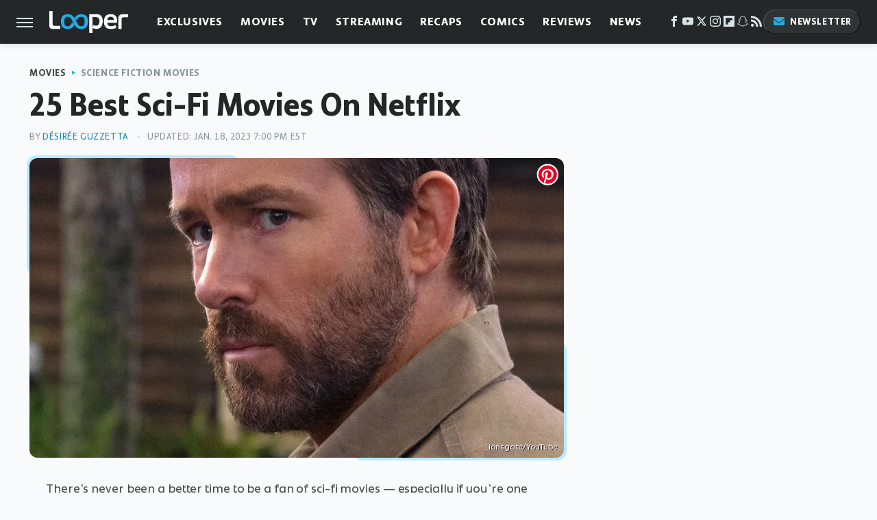

--- FILE ---
content_type: text/html; charset=UTF-8
request_url: https://www.looper.com/738474/best-sci-fi-movies-netflix/
body_size: 25772
content:
<!DOCTYPE html>
<html xmlns="http://www.w3.org/1999/xhtml" lang="en-US">
<head>
            
        <script type="text/javascript" async="async" data-noptimize="1" data-cfasync="false" src="https://scripts.mediavine.com/tags/looper.js"></script>            <link rel="preload" href="/wp-content/themes/unified/css/article.looper.min.css?design=3&v=1769008544" as="style"><link rel="preload" href="https://www.looper.com/img/gallery/best-sci-fi-movies-netflix/intro-1674086432.sm.webp" as="image">
<link class="preloadFont" rel="preload" href="https://www.looper.com/font/bonnie-semicondensed-bold-ff.woff2" as="font" crossorigin>
<link class="preloadFont" rel="preload" href="https://www.looper.com/font/bonnie-bold-ff.woff2" as="font" crossorigin>
<link class="preloadFont" rel="preload" href="https://www.looper.com/font/bonnie-regular-ff.woff2" as="font" crossorigin>

        <link rel="stylesheet" type="text/css" href="/wp-content/themes/unified/css/article.looper.min.css?design=3&v=1769008544" />
        <meta http-equiv="Content-Type" content="text/html; charset=utf8" />
        <meta name="viewport" content="width=device-width, initial-scale=1.0">
        <meta http-equiv="Content-Security-Policy" content="block-all-mixed-content" />
        <meta http-equiv="X-UA-Compatible" content="IE=10" />
        
        
                <meta name="robots" content="max-image-preview:large">
        <meta name="thumbnail" content="https://www.looper.com/img/gallery/best-sci-fi-movies-netflix/l-intro-1674086432.jpg">
        <title>25 Best Sci-Fi Movies On Netflix</title>
        <meta name='description' content="From space-faring sagas to robotic rampages, these 25 sci-fi movies are the best of the genre -- and they're all currently available on Netflix." />
        <meta property="mrf:tags" content="Content Type:SEO-Feature;Primary Category:Science Fiction Movies;Category:Exclusives;Category:Movies;Category:Science Fiction Movies;Headline Approver:Unknown;Trello Board:" />
        
                <meta property="og:site_name" content="Looper" />
        <meta property="og:title" content="25 Best Sci-Fi Movies On Netflix - Looper">
        <meta property="og:image" content="https://www.looper.com/img/gallery/best-sci-fi-movies-netflix/l-intro-1674086432.jpg" />
        <meta property="og:description" content="From space-faring sagas to robotic rampages, these 25 sci-fi movies are the best of the genre -- and they're all currently available on Netflix.">
        <meta property="og:type" content="article">
        <meta property="og:url" content="https://www.looper.com/738474/best-sci-fi-movies-netflix/">
                <meta name="twitter:title" content="25 Best Sci-Fi Movies On Netflix - Looper">
        <meta name="twitter:description" content="From space-faring sagas to robotic rampages, these 25 sci-fi movies are the best of the genre -- and they're all currently available on Netflix.">
        <meta name="twitter:site" content="@looper">
        <meta name="twitter:card" content="summary_large_image">
        <meta name="twitter:image" content="https://www.looper.com/img/gallery/best-sci-fi-movies-netflix/l-intro-1674086432.jpg">
            <meta property="article:published_time" content="2022-01-19T19:11:02+00:00" />
    <meta property="article:modified_time" content="2023-01-19T00:00:29+00:00" />
    <meta property="article:author" content="Désirée Guzzetta" />
        
        <link rel="shortcut icon" href="https://www.looper.com/img/looper-favicon-448x448.png">
        <link rel="icon" href="https://www.looper.com/img/looper-favicon-448x448.png">
        <link rel="canonical" href="https://www.looper.com/738474/best-sci-fi-movies-netflix/"/>
        <link rel="alternate" type="application/rss+xml" title="Science Fiction Movies - Looper" href="https://www.looper.com/category/science-fiction/feed/" />

        
        <script type="application/ld+json">{"@context":"http:\/\/schema.org","@type":"Article","mainEntityOfPage":{"@type":"WebPage","@id":"https:\/\/www.looper.com\/738474\/best-sci-fi-movies-netflix\/","url":"https:\/\/www.looper.com\/738474\/best-sci-fi-movies-netflix\/","breadcrumb":{"@type":"BreadcrumbList","itemListElement":[{"@type":"ListItem","position":1,"item":{"@id":"https:\/\/www.looper.com\/category\/movies\/","name":"Movies"}},{"@type":"ListItem","position":2,"item":{"@id":"https:\/\/www.looper.com\/category\/science-fiction\/","name":"Science Fiction Movies"}}]}},"isAccessibleForFree":true,"headline":"25 Best Sci-Fi Movies On Netflix","image":{"@type":"ImageObject","url":"https:\/\/www.looper.com\/img\/gallery\/best-sci-fi-movies-netflix\/l-intro-1674086432.jpg","height":898,"width":1600},"datePublished":"2022-01-19T19:11:02+00:00","dateModified":"2023-01-19T00:00:29+00:00","author":[{"@type":"Person","name":"D\u00e9sir\u00e9e Guzzetta","description":"D\u00e9sir\u00e9e has been working as a writer since the 1990s and has been a freelance blogger, contributing writer, staff writer, and editor for several print and online publications. She once had her own site, Two Lazy Critics.","url":"https:\/\/www.looper.com\/author\/desireeiguzzetta\/","knowsAbout":["Movies","TV","Godzilla","Horror"],"alumniOf":{"@type":"Organization","name":"Whittier College, CSU Fullerton"},"sameAs":["https:\/\/www.twitter.com\/dezbot"]}],"publisher":{"@type":"Organization","address":{"@type":"PostalAddress","streetAddress":"11787 Lantern Road #201","addressLocality":"Fishers","addressRegion":"IN","postalCode":"46038","addressCountry":"US"},"contactPoint":{"@type":"ContactPoint","telephone":"(908) 514-8038","contactType":"customer support","email":"staff@looper.com"},"publishingPrinciples":"https:\/\/www.looper.com\/policies\/","@id":"https:\/\/www.looper.com\/","name":"Looper","url":"https:\/\/www.looper.com\/","logo":{"@type":"ImageObject","url":"https:\/\/www.looper.com\/img\/looper-meta-image-1280x720.png","caption":"Looper Logo"},"description":"The latest film and TV news, movie trailers, exclusive interviews, reviews, as well as informed opinions on everything Hollywood has to offer.","sameAs":["https:\/\/www.facebook.com\/LooperMoviesTV","https:\/\/www.youtube.com\/c\/looper","https:\/\/twitter.com\/looper","https:\/\/www.instagram.com\/looperhq","https:\/\/flipboard.com\/@Looper","https:\/\/story.snapchat.com\/p\/94e00f7f-3dd0-4ebf-9d73-e13e781b2462","https:\/\/subscribe.looper.com\/newsletter"]},"description":"From space-faring sagas to robotic rampages, these 25 sci-fi movies are the best of the genre -- and they're all currently available on Netflix."}</script>
                </head>
<body>
<div id="wrapper">
    <div class="page-wrap">
        <header id="header" class="">
            <div class="nav-drop">
                <div class="jcf-scrollable">
                    <div class="aside-holder">
                                    <nav id="aside-nav">
                <div class="nav-top">
                    <div class="logo">
                        <a href="/" class="logo-holder">
                            <img src="https://www.looper.com/img/Looper-Logo-RGB-Negative.svg" alt="Looper" width="115" height="34">
                        </a>
                        <a href="#" class="nav-opener close"></a>
                    </div>
                </div>
                
                <ul class="main-nav"><li class="navlink navlink-exclusives"><a href="/category/exclusives/">Exclusives</a><input type="checkbox" id="subnav-button-exclusives"><label for="subnav-button-exclusives"></label><ul class="main-nav"><li class="subnavlink navlink-exclusives-interviews"><a href="/category/exclusives-interviews/">Interviews</a></li><li class="subnavlink navlink-opinion"><a href="/category/opinion/">Opinion</a></li></ul></li><li class="navlink navlink-movies"><a href="/category/movies/">Movies</a><input type="checkbox" id="subnav-button-movies"><label for="subnav-button-movies"></label><ul class="main-nav"><li class="subnavlink navlink-action-and-adventure"><a href="/category/action-and-adventure/">Action & Adventure Movies</a></li><li class="subnavlink navlink-animation"><a href="/category/animation/">Animation Movies</a></li><li class="subnavlink navlink-comedy-movies"><a href="/category/comedy-movies/">Comedy Movies</a></li><li class="subnavlink navlink-documentary"><a href="/category/documentary/">Documentaries</a></li><li class="subnavlink navlink-drama"><a href="/category/drama/">Drama Movies</a></li><li class="subnavlink navlink-fantasy"><a href="/category/fantasy/">Fantasy Movies</a></li><li class="subnavlink navlink-history-movies"><a href="/category/history-movies/">History Movies</a></li><li class="subnavlink navlink-horror-and-thriller"><a href="/category/horror-and-thriller/">Horror & Thriller</a></li><li class="subnavlink navlink-romance"><a href="/category/romance/">Romance Movies</a></li><li class="subnavlink navlink-science-fiction"><a href="/category/science-fiction/">Science Fiction Movies</a></li></ul></li><li class="navlink navlink-television"><a href="/category/television/">TV</a><input type="checkbox" id="subnav-button-television"><label for="subnav-button-television"></label><ul class="main-nav"><li class="subnavlink navlink-reality-tv"><a href="/category/reality-tv/">Reality TV</a></li><li class="subnavlink navlink-talk-shows"><a href="/category/talk-shows/">Talk Shows</a></li><li class="subnavlink navlink-sitcoms"><a href="/category/sitcoms/">Sitcoms</a></li><li class="subnavlink navlink-anime"><a href="/category/anime/">Anime Shows</a></li><li class="subnavlink navlink-cartoons"><a href="/category/cartoons/">Cartoon Shows</a></li><li class="subnavlink navlink-tv-dramas"><a href="/category/tv-dramas/">TV Dramas</a></li><li class="subnavlink navlink-variety-shows"><a href="/category/variety-shows/">Variety Shows</a></li><li class="subnavlink navlink-game-shows"><a href="/category/game-shows/">Game Shows</a></li><li class="subnavlink navlink-miniseries"><a href="/category/miniseries/">Miniseries</a></li><li class="subnavlink navlink-docuseries"><a href="/category/docuseries/">Docuseries</a></li></ul></li><li class="navlink navlink-streaming"><a href="/category/streaming/">Streaming</a><input type="checkbox" id="subnav-button-streaming"><label for="subnav-button-streaming"></label><ul class="main-nav"><li class="subnavlink navlink-netflix"><a href="/category/netflix/">Netflix</a></li><li class="subnavlink navlink-hulu"><a href="/category/hulu/">Hulu</a></li><li class="subnavlink navlink-amazon-prime"><a href="/category/amazon-prime/">Amazon Prime</a></li><li class="subnavlink navlink-disney-plus"><a href="/category/disney-plus/">Disney+</a></li><li class="subnavlink navlink-hbo-max"><a href="/category/hbo-max/">HBO Max</a></li><li class="subnavlink navlink-peacock"><a href="/category/peacock/">Peacock</a></li><li class="subnavlink navlink-apple-tv"><a href="/category/apple-tv/">Apple TV</a></li><li class="subnavlink navlink-paramount-plus"><a href="/category/paramount-plus/">Paramount+</a></li></ul></li><li class="navlink navlink-recaps"><a href="/category/recaps/">Recaps</a></li><li class="navlink navlink-comics"><a href="/category/comics/">Comics</a><input type="checkbox" id="subnav-button-comics"><label for="subnav-button-comics"></label><ul class="main-nav"><li class="subnavlink navlink-marvel"><a href="/category/marvel/">Marvel</a></li><li class="subnavlink navlink-dc"><a href="/category/dc/">DC</a></li></ul></li><li class="navlink navlink-reviews"><a href="/category/reviews/">Reviews</a><input type="checkbox" id="subnav-button-reviews"><label for="subnav-button-reviews"></label><ul class="main-nav"><li class="subnavlink navlink-movie-reviews"><a href="/category/movie-reviews/">Movie Reviews</a></li><li class="subnavlink navlink-tv-reviews"><a href="/category/tv-reviews/">TV Reviews</a></li></ul></li><li class="navlink navlink-news"><a href="/category/news/">News</a><input type="checkbox" id="subnav-button-news"><label for="subnav-button-news"></label><ul class="main-nav"><li class="subnavlink navlink-movie-news"><a href="/category/movie-news/">Movie News</a></li><li class="subnavlink navlink-tv-news"><a href="/category/tv-news/">TV News</a></li></ul></li><li class="navlink navlink-features"><a href="/category/features/">Features</a></li></ul>        <ul class="social-buttons">
            <li><a href="http://www.facebook.com/LooperMoviesTV" target="_blank" title="Facebook" aria-label="Facebook"><svg class="icon"><use xlink:href="#facebook"></use></svg></a></li><li><a href="https://www.youtube.com/c/looper" target="_blank" title="YouTube" aria-label="YouTube"><svg class="icon"><use xlink:href="#youtube"></use></svg></a></li><li><a href="https://twitter.com/looper" target="_blank" title="Twitter" aria-label="Twitter"><svg class="icon"><use xlink:href="#twitter"></use></svg></a></li><li><a href="https://www.instagram.com/looperhq" target="_blank" title="Instagram" aria-label="Instagram"><svg class="icon"><use xlink:href="#instagram"></use></svg></a></li><li><a href="https://flipboard.com/@Looper" target="_blank" title="Flipboard" aria-label="Flipboard"><svg class="icon"><use xlink:href="#flipboard"></use></svg></a></li><li><a href="https://story.snapchat.com/p/94e00f7f-3dd0-4ebf-9d73-e13e781b2462" target="_blank" title="Snapchat" aria-label="Snapchat"><svg class="icon"><use xlink:href="#snapchat"></use></svg></a></li><li><a href="/feed/" target="_blank" title="RSS" aria-label="RSS"><svg class="icon"><use xlink:href="#rss"></use></svg></a></li>
            
            <li class="menu-btn newsletter-btn"><a href="https://subscribe.looper.com/newsletter?utm_source=looper&utm_medium=side-nav" target="_blank" title="Newsletter" aria-label="Newsletter"><svg class="icon"><use xlink:href="#revue"></use></svg>Newsletter</a></li>
        </ul>            <ul class="info-links">
                <li class="info-link first-info-link"><a href="/about/">About</a></li>
                <li class="info-link"><a href="/policies/">Editorial Policies</a></li>
                <li class="info-link"><a href="/reviews-policy-guidelines/">Reviews Policy</a></li>
                
                <li class="info-link"><a href="https://www.looper.com/privacy-policy/" target="_blank">Privacy Policy</a></a>
                <li class="info-link"><a href="https://www.static.com/terms" target="_blank">Terms of Use</a></li>
            </ul>
            </nav>                        <div class="nav-bottom">
                            <span class="copyright-info">&copy; 2026                                <a href="https://www.static.com/" target="_blank">Static Media</a>. All Rights Reserved
                            </span>
                        </div>
                    </div>
                </div>
            </div>
            <div id="bg"></div>
         
            <div id="header-container">
                <div id="hamburger-holder">
                    <div class="hamburger nav-opener"></div>
                </div>

                    <div id="logo" class="top-nav-standard">
        <a href="/"><img src="https://www.looper.com/img/Looper-Logo-RGB-Negative.svg" alt="Looper" width="115" height="34"></a>
    </div>
                <div id="logo-icon" class="top-nav-scrolled">
                    <a href="/" >
                        <img src="https://www.looper.com/img/Looper-Icon-RGB-Color.svg" alt="Looper" width="41" height="23">                    </a>
                </div>

                <div id="top-nav-title" class="top-nav-scrolled">25 Best Sci-Fi Movies On Netflix</div>

                            <div id="top-nav" class="top-nav-standard">
                <nav id="top-nav-holder">
                    
                    <a href="/category/exclusives/" class="navlink-exclusives">Exclusives</a>
<a href="/category/movies/" class="navlink-movies">Movies</a>
<a href="/category/television/" class="navlink-television">TV</a>
<a href="/category/streaming/" class="navlink-streaming">Streaming</a>
<a href="/category/recaps/" class="navlink-recaps">Recaps</a>
<a href="/category/comics/" class="navlink-comics">Comics</a>
<a href="/category/reviews/" class="navlink-reviews">Reviews</a>
<a href="/category/news/" class="navlink-news">News</a>
<a href="/category/features/" class="navlink-features">Features</a>

                </nav>
            </div>                <svg width="0" height="0" class="hidden">
            <symbol version="1.1" xmlns="http://www.w3.org/2000/svg" viewBox="0 0 16 16" id="rss">
    <path d="M2.13 11.733c-1.175 0-2.13 0.958-2.13 2.126 0 1.174 0.955 2.122 2.13 2.122 1.179 0 2.133-0.948 2.133-2.122-0-1.168-0.954-2.126-2.133-2.126zM0.002 5.436v3.067c1.997 0 3.874 0.781 5.288 2.196 1.412 1.411 2.192 3.297 2.192 5.302h3.080c-0-5.825-4.739-10.564-10.56-10.564zM0.006 0v3.068c7.122 0 12.918 5.802 12.918 12.932h3.076c0-8.82-7.176-16-15.994-16z"></path>
</symbol>
        <symbol xmlns="http://www.w3.org/2000/svg" viewBox="0 0 512 512" id="twitter">
    <path d="M389.2 48h70.6L305.6 224.2 487 464H345L233.7 318.6 106.5 464H35.8L200.7 275.5 26.8 48H172.4L272.9 180.9 389.2 48zM364.4 421.8h39.1L151.1 88h-42L364.4 421.8z"></path>
</symbol>
        <symbol xmlns="http://www.w3.org/2000/svg" viewBox="0 0 32 32" id="facebook">
    <path d="M19 6h5V0h-5c-3.86 0-7 3.14-7 7v3H8v6h4v16h6V16h5l1-6h-6V7c0-.542.458-1 1-1z"></path>
</symbol>
        <symbol xmlns="http://www.w3.org/2000/svg" viewBox="0 0 32 32" id="flipboard">
    <path d="M0 0v32h32V0zm25.6 12.8h-6.4v6.4h-6.4v6.4H6.4V6.4h19.2z"></path>
</symbol>
        <symbol xmlns="http://www.w3.org/2000/svg" viewBox="0 0 32 32" id="instagram">
    <path d="M16 2.881c4.275 0 4.781.019 6.462.094 1.563.069 2.406.331 2.969.55a4.952 4.952 0 011.837 1.194 5.015 5.015 0 011.2 1.838c.219.563.481 1.412.55 2.969.075 1.688.094 2.194.094 6.463s-.019 4.781-.094 6.463c-.069 1.563-.331 2.406-.55 2.969a4.94 4.94 0 01-1.194 1.837 5.02 5.02 0 01-1.837 1.2c-.563.219-1.413.481-2.969.55-1.688.075-2.194.094-6.463.094s-4.781-.019-6.463-.094c-1.563-.069-2.406-.331-2.969-.55a4.952 4.952 0 01-1.838-1.194 5.02 5.02 0 01-1.2-1.837c-.219-.563-.481-1.413-.55-2.969-.075-1.688-.094-2.194-.094-6.463s.019-4.781.094-6.463c.069-1.563.331-2.406.55-2.969a4.964 4.964 0 011.194-1.838 5.015 5.015 0 011.838-1.2c.563-.219 1.412-.481 2.969-.55 1.681-.075 2.188-.094 6.463-.094zM16 0c-4.344 0-4.887.019-6.594.094-1.7.075-2.869.35-3.881.744-1.056.412-1.95.956-2.837 1.85a7.833 7.833 0 00-1.85 2.831C.444 6.538.169 7.7.094 9.4.019 11.113 0 11.656 0 16s.019 4.887.094 6.594c.075 1.7.35 2.869.744 3.881.413 1.056.956 1.95 1.85 2.837a7.82 7.82 0 002.831 1.844c1.019.394 2.181.669 3.881.744 1.706.075 2.25.094 6.594.094s4.888-.019 6.594-.094c1.7-.075 2.869-.35 3.881-.744 1.05-.406 1.944-.956 2.831-1.844s1.438-1.781 1.844-2.831c.394-1.019.669-2.181.744-3.881.075-1.706.094-2.25.094-6.594s-.019-4.887-.094-6.594c-.075-1.7-.35-2.869-.744-3.881a7.506 7.506 0 00-1.831-2.844A7.82 7.82 0 0026.482.843C25.463.449 24.301.174 22.601.099c-1.712-.081-2.256-.1-6.6-.1z"></path>
    <path d="M16 7.781c-4.537 0-8.219 3.681-8.219 8.219s3.681 8.219 8.219 8.219 8.219-3.681 8.219-8.219A8.221 8.221 0 0016 7.781zm0 13.55a5.331 5.331 0 110-10.663 5.331 5.331 0 010 10.663zM26.462 7.456a1.919 1.919 0 11-3.838 0 1.919 1.919 0 013.838 0z"></path>
</symbol>
         <symbol xmlns="http://www.w3.org/2000/svg" viewBox="0 0 448 512" id="linkedin">
    <path d="M100.3 448H7.4V148.9h92.9zM53.8 108.1C24.1 108.1 0 83.5 0 53.8a53.8 53.8 0 0 1 107.6 0c0 29.7-24.1 54.3-53.8 54.3zM447.9 448h-92.7V302.4c0-34.7-.7-79.2-48.3-79.2-48.3 0-55.7 37.7-55.7 76.7V448h-92.8V148.9h89.1v40.8h1.3c12.4-23.5 42.7-48.3 87.9-48.3 94 0 111.3 61.9 111.3 142.3V448z"/>
</symbol>
        <symbol xmlns="http://www.w3.org/2000/svg" viewBox="0 0 300 300" id="muckrack">
    <path d="M 0 0 L 0 300 L 300 300 L 300 0 L 0 0 z M 200.86328 96.025391 C 210.72578 96.000391 220.65 95.999609 229 96.099609 C 256.4 96.099609 269.69922 116.40078 269.69922 136.30078 C 269.59922 149.30078 264.00078 161.99961 252.80078 169.59961 C 252.80078 169.59961 252 170.29961 249.5 171.09961 L 268.19922 204.5 L 267.40039 209.5 L 236.80078 209.5 L 219.69922 174.5 L 202.69922 174.5 L 202.69922 209.5 L 173.09961 209.5 L 173.09961 96.099609 C 181.19961 96.099609 191.00078 96.050391 200.86328 96.025391 z M 29.599609 96.400391 L 40.5 96.400391 L 94.099609 145.5 L 147.5 96.400391 L 158.90039 96.400391 L 158.90039 209.59961 L 129.30078 209.59961 L 129.30078 150.5 L 95.699219 180 L 92.300781 180 L 59.199219 150.5 L 59.199219 209.59961 L 29.599609 209.59961 L 29.599609 96.400391 z M 202.80078 120.59961 L 202.80078 150.30078 L 228.59961 150.30078 C 236.79961 150.30078 240.90039 142.29922 240.90039 135.19922 C 240.90039 127.99922 236.99961 120.59961 228.59961 120.59961 L 202.80078 120.59961 z "></path>
</symbol>
        <symbol xmlns="http://www.w3.org/2000/svg" viewBox="0 0 32 32" id="youtube">
    <path d="M31.681 9.6s-.313-2.206-1.275-3.175C29.187 5.15 27.825 5.144 27.2 5.069c-4.475-.325-11.194-.325-11.194-.325h-.012s-6.719 0-11.194.325c-.625.075-1.987.081-3.206 1.356C.631 7.394.325 9.6.325 9.6s-.319 2.588-.319 5.181v2.425c0 2.587.319 5.181.319 5.181s.313 2.206 1.269 3.175c1.219 1.275 2.819 1.231 3.531 1.369 2.563.244 10.881.319 10.881.319s6.725-.012 11.2-.331c.625-.075 1.988-.081 3.206-1.356.962-.969 1.275-3.175 1.275-3.175s.319-2.587.319-5.181v-2.425c-.006-2.588-.325-5.181-.325-5.181zM12.694 20.15v-8.994l8.644 4.513-8.644 4.481z"></path>
</symbol>
        <symbol xmlns="http://www.w3.org/2000/svg" viewBox="0 0 512 512" id="pinterest">
    <g>
    <path d="M220.646,338.475C207.223,408.825,190.842,476.269,142.3,511.5
            c-14.996-106.33,21.994-186.188,39.173-270.971c-29.293-49.292,3.518-148.498,65.285-124.059
            c76.001,30.066-65.809,183.279,29.38,202.417c99.405,19.974,139.989-172.476,78.359-235.054
            C265.434-6.539,95.253,81.775,116.175,211.161c5.09,31.626,37.765,41.22,13.062,84.884c-57.001-12.65-74.005-57.6-71.822-117.533
            c3.53-98.108,88.141-166.787,173.024-176.293c107.34-12.014,208.081,39.398,221.991,140.376
            c15.67,113.978-48.442,237.412-163.23,228.529C258.085,368.704,245.023,353.283,220.646,338.475z">
    </path>
    </g>
</symbol>
        <symbol xmlns="http://www.w3.org/2000/svg" viewBox="0 0 32 32" id="tiktok">
    <path d="M 22.472559,-3.8146973e-6 C 23.000559,4.5408962 25.535059,7.2481962 29.941559,7.5361962 v 5.1073998 c -2.5536,0.2496 -4.7905,-0.5856 -7.3922,-2.1601 v 9.5523 c 0,12.1348 -13.2292004,15.927 -18.5478004,7.2291 -3.4177,-5.597 -1.3248,-15.4181 9.6387004,-15.8117 v 5.3857 c -0.8352,0.1344 -1.728,0.3456 -2.5441,0.6241 -2.4384004,0.8256 -3.8209004,2.3712 -3.4369004,5.0977 0.7392,5.2226 10.3204004,6.7682 9.5235004,-3.4369 V 0.00959619 h 5.2898 z" />
</symbol>
        <symbol xmlns="http://www.w3.org/2000/svg" viewBox="0 0 32 32" id="twitch">
    <path d="M3 0l-3 5v23h8v4h4l4-4h5l9-9v-19h-27zM26 17l-5 5h-5l-4 4v-4h-6v-18h20v13z"></path><path d="M19 8h3v8h-3v-8z"></path><path d="M13 8h3v8h-3v-8z"></path>
</symbol>
        <symbol xmlns="http://www.w3.org/2000/svg" viewBox="0 0 512 512" id="snapchat">
    <path d="M496.926,366.6c-3.373-9.176-9.8-14.086-17.112-18.153-1.376-.806-2.641-1.451-3.72-1.947-2.182-1.128-4.414-2.22-6.634-3.373-22.8-12.09-40.609-27.341-52.959-45.42a102.889,102.889,0,0,1-9.089-16.12c-1.054-3.013-1-4.724-.248-6.287a10.221,10.221,0,0,1,2.914-3.038c3.918-2.591,7.96-5.22,10.7-6.993,4.885-3.162,8.754-5.667,11.246-7.44,9.362-6.547,15.909-13.5,20-21.278a42.371,42.371,0,0,0,2.1-35.191c-6.2-16.318-21.613-26.449-40.287-26.449a55.543,55.543,0,0,0-11.718,1.24c-1.029.224-2.059.459-3.063.72.174-11.16-.074-22.94-1.066-34.534-3.522-40.758-17.794-62.123-32.674-79.16A130.167,130.167,0,0,0,332.1,36.443C309.515,23.547,283.91,17,256,17S202.6,23.547,180,36.443a129.735,129.735,0,0,0-33.281,26.783c-14.88,17.038-29.152,38.44-32.673,79.161-.992,11.594-1.24,23.435-1.079,34.533-1-.26-2.021-.5-3.051-.719a55.461,55.461,0,0,0-11.717-1.24c-18.687,0-34.125,10.131-40.3,26.449a42.423,42.423,0,0,0,2.046,35.228c4.105,7.774,10.652,14.731,20.014,21.278,2.48,1.736,6.361,4.24,11.246,7.44,2.641,1.711,6.5,4.216,10.28,6.72a11.054,11.054,0,0,1,3.3,3.311c.794,1.624.818,3.373-.36,6.6a102.02,102.02,0,0,1-8.94,15.785c-12.077,17.669-29.363,32.648-51.434,44.639C32.355,348.608,20.2,352.75,15.069,366.7c-3.868,10.528-1.339,22.506,8.494,32.6a49.137,49.137,0,0,0,12.4,9.387,134.337,134.337,0,0,0,30.342,12.139,20.024,20.024,0,0,1,6.126,2.741c3.583,3.137,3.075,7.861,7.849,14.78a34.468,34.468,0,0,0,8.977,9.127c10.019,6.919,21.278,7.353,33.207,7.811,10.776.41,22.989.881,36.939,5.481,5.778,1.91,11.78,5.605,18.736,9.92C194.842,480.951,217.707,495,255.973,495s61.292-14.123,78.118-24.428c6.907-4.24,12.872-7.9,18.489-9.758,13.949-4.613,26.163-5.072,36.939-5.481,11.928-.459,23.187-.893,33.206-7.812a34.584,34.584,0,0,0,10.218-11.16c3.434-5.84,3.348-9.919,6.572-12.771a18.971,18.971,0,0,1,5.753-2.629A134.893,134.893,0,0,0,476.02,408.71a48.344,48.344,0,0,0,13.019-10.193l.124-.149C498.389,388.5,500.708,376.867,496.926,366.6Zm-34.013,18.277c-20.745,11.458-34.533,10.23-45.259,17.137-9.114,5.865-3.72,18.513-10.342,23.076-8.134,5.617-32.177-.4-63.239,9.858-25.618,8.469-41.961,32.822-88.038,32.822s-62.036-24.3-88.076-32.884c-31-10.255-55.092-4.241-63.239-9.858-6.609-4.563-1.24-17.211-10.341-23.076-10.739-6.907-24.527-5.679-45.26-17.075-13.206-7.291-5.716-11.8-1.314-13.937,75.143-36.381,87.133-92.552,87.666-96.719.645-5.046,1.364-9.014-4.191-14.148-5.369-4.96-29.189-19.7-35.8-24.316-10.937-7.638-15.748-15.264-12.2-24.638,2.48-6.485,8.531-8.928,14.879-8.928a27.643,27.643,0,0,1,5.965.67c12,2.6,23.659,8.617,30.392,10.242a10.749,10.749,0,0,0,2.48.335c3.6,0,4.86-1.811,4.612-5.927-.768-13.132-2.628-38.725-.558-62.644,2.84-32.909,13.442-49.215,26.04-63.636,6.051-6.932,34.484-36.976,88.857-36.976s82.88,29.92,88.931,36.827c12.611,14.421,23.225,30.727,26.04,63.636,2.071,23.919.285,49.525-.558,62.644-.285,4.327,1.017,5.927,4.613,5.927a10.648,10.648,0,0,0,2.48-.335c6.745-1.624,18.4-7.638,30.4-10.242a27.641,27.641,0,0,1,5.964-.67c6.386,0,12.4,2.48,14.88,8.928,3.546,9.374-1.24,17-12.189,24.639-6.609,4.612-30.429,19.343-35.8,24.315-5.568,5.134-4.836,9.1-4.191,14.149.533,4.228,12.511,60.4,87.666,96.718C468.629,373.011,476.119,377.524,462.913,384.877Z"></path>
</symbol>
        <symbol xmlns="http://www.w3.org/2000/svg" viewBox="0 0 192 192" id="threads">
    <path d="M141.537 88.9883C140.71 88.5919 139.87 88.2104 139.019 87.8451C137.537 60.5382 122.616 44.905 97.5619 44.745C97.4484 44.7443 97.3355 44.7443 97.222 44.7443C82.2364 44.7443 69.7731 51.1409 62.102 62.7807L75.881 72.2328C81.6116 63.5383 90.6052 61.6848 97.2286 61.6848C97.3051 61.6848 97.3819 61.6848 97.4576 61.6855C105.707 61.7381 111.932 64.1366 115.961 68.814C118.893 72.2193 120.854 76.925 121.825 82.8638C114.511 81.6207 106.601 81.2385 98.145 81.7233C74.3247 83.0954 59.0111 96.9879 60.0396 116.292C60.5615 126.084 65.4397 134.508 73.775 140.011C80.8224 144.663 89.899 146.938 99.3323 146.423C111.79 145.74 121.563 140.987 128.381 132.296C133.559 125.696 136.834 117.143 138.28 106.366C144.217 109.949 148.617 114.664 151.047 120.332C155.179 129.967 155.42 145.8 142.501 158.708C131.182 170.016 117.576 174.908 97.0135 175.059C74.2042 174.89 56.9538 167.575 45.7381 153.317C35.2355 139.966 29.8077 120.682 29.6052 96C29.8077 71.3178 35.2355 52.0336 45.7381 38.6827C56.9538 24.4249 74.2039 17.11 97.0132 16.9405C119.988 17.1113 137.539 24.4614 149.184 38.788C154.894 45.8136 159.199 54.6488 162.037 64.9503L178.184 60.6422C174.744 47.9622 169.331 37.0357 161.965 27.974C147.036 9.60668 125.202 0.195148 97.0695 0H96.9569C68.8816 0.19447 47.2921 9.6418 32.7883 28.0793C19.8819 44.4864 13.2244 67.3157 13.0007 95.9325L13 96L13.0007 96.0675C13.2244 124.684 19.8819 147.514 32.7883 163.921C47.2921 182.358 68.8816 191.806 96.9569 192H97.0695C122.03 191.827 139.624 185.292 154.118 170.811C173.081 151.866 172.51 128.119 166.26 113.541C161.776 103.087 153.227 94.5962 141.537 88.9883ZM98.4405 129.507C88.0005 130.095 77.1544 125.409 76.6196 115.372C76.2232 107.93 81.9158 99.626 99.0812 98.6368C101.047 98.5234 102.976 98.468 104.871 98.468C111.106 98.468 116.939 99.0737 122.242 100.233C120.264 124.935 108.662 128.946 98.4405 129.507Z" />
</symbol>
        <symbol xmlns="http://www.w3.org/2000/svg" viewBox="0 0 512 512" id="bluesky">
    <path d="M111.8 62.2C170.2 105.9 233 194.7 256 242.4c23-47.6 85.8-136.4 144.2-180.2c42.1-31.6 110.3-56 110.3 21.8c0 15.5-8.9 130.5-14.1 149.2C478.2 298 412 314.6 353.1 304.5c102.9 17.5 129.1 75.5 72.5 133.5c-107.4 110.2-154.3-27.6-166.3-62.9l0 0c-1.7-4.9-2.6-7.8-3.3-7.8s-1.6 3-3.3 7.8l0 0c-12 35.3-59 173.1-166.3 62.9c-56.5-58-30.4-116 72.5-133.5C100 314.6 33.8 298 15.7 233.1C10.4 214.4 1.5 99.4 1.5 83.9c0-77.8 68.2-53.4 110.3-21.8z"/>
</symbol>
        <symbol xmlns="http://www.w3.org/2000/svg" viewBox="0 0 618 478" id="google">
    <path d="M617.84 456.59C617.82 467.86 608.68 477 597.41 477.02H20.43C9.16 477 0.02 467.86 0 456.59V20.43C0.02 9.16 9.16 0.02 20.43 0H597.41C608.68 0.02 617.82 9.16 617.84 20.43V456.59ZM516.79 342.6V302.74C516.79 301.26 515.59 300.06 514.11 300.06H335.02V345.46H514.11C515.61 345.44 516.82 344.2 516.79 342.7C516.79 342.67 516.79 342.64 516.79 342.6ZM544.02 256.35V216.31C544.04 214.83 542.86 213.61 541.38 213.59C541.37 213.59 541.35 213.59 541.34 213.59H335.02V258.99H541.34C542.79 259.02 543.99 257.86 544.02 256.41C544.02 256.36 544.02 256.32 544.02 256.27V256.36V256.35ZM516.79 170.1V129.88C516.79 128.4 515.59 127.2 514.11 127.2H335.02V172.6H514.11C515.56 172.58 516.74 171.42 516.79 169.97V170.11V170.1ZM180.59 218.08V258.93H239.6C234.74 283.9 212.77 302.01 180.59 302.01C144.24 300.72 115.81 270.2 117.11 233.84C118.34 199.3 146.05 171.59 180.59 170.36C196.12 170.1 211.13 175.97 222.35 186.7L253.49 155.6C233.78 137.06 207.65 126.88 180.59 127.18C120.42 127.18 71.64 175.96 71.64 236.13C71.64 296.3 120.42 345.08 180.59 345.08C240.76 345.08 285 300.82 285 238.49C284.96 231.59 284.39 224.69 283.27 217.88L180.59 218.06V218.08Z"/>
</symbol>
        <symbol id="website" viewBox="0 0 17 17" xmlns="http://www.w3.org/2000/svg">
    <path fill-rule="evenodd" clip-rule="evenodd" d="M1.91041 1.47245C3.56879 -0.185927 6.25755 -0.185927 7.91592 1.47245L10.9186 4.47521C12.577 6.13361 12.577 8.82231 10.9186 10.4807C10.5041 10.8954 9.83185 10.8954 9.41728 10.4807C9.00271 10.0661 9.00271 9.39389 9.41728 8.97932C10.2465 8.15019 10.2465 6.80573 9.41728 5.97659L6.41454 2.97383C5.58535 2.14465 4.24097 2.14465 3.41178 2.97383C2.58261 3.80302 2.58261 5.1474 3.41178 5.97659L4.16248 6.72728C4.57708 7.14185 4.57707 7.81407 4.16248 8.22864C3.74789 8.64321 3.07569 8.64321 2.6611 8.22864L1.91041 7.47796C0.252031 5.81959 0.252031 3.13083 1.91041 1.47245ZM7.91592 5.9766C8.33049 6.39116 8.33049 7.06339 7.91592 7.47796C7.08678 8.3072 7.08678 9.65155 7.91592 10.4807L10.9186 13.4835C11.7479 14.3127 13.0922 14.3127 13.9215 13.4835C14.7506 12.6543 14.7506 11.3099 13.9215 10.4807L13.1708 9.73C12.7561 9.31544 12.7561 8.64321 13.1708 8.22864C13.5854 7.81407 14.2575 7.81407 14.6722 8.22864L15.4228 8.97932C17.0812 10.6377 17.0812 13.3265 15.4228 14.9849C13.7645 16.6433 11.0757 16.6433 9.41728 14.9849L6.41455 11.9822C4.75618 10.3238 4.75618 7.63498 6.41455 5.9766C6.82912 5.562 7.50135 5.562 7.91592 5.9766Z"/>
</symbol>
            <symbol xmlns="http://www.w3.org/2000/svg" viewBox="0 0 512 512" id="revue">
        <path d="M48 64C21.5 64 0 85.5 0 112c0 15.1 7.1 29.3 19.2 38.4L236.8 313.6c11.4 8.5 27 8.5 38.4 0L492.8 150.4c12.1-9.1 19.2-23.3 19.2-38.4c0-26.5-21.5-48-48-48H48zM0 176V384c0 35.3 28.7 64 64 64H448c35.3 0 64-28.7 64-64V176L294.4 339.2c-22.8 17.1-54 17.1-76.8 0L0 176z"/>
    </symbol>
        
        
        
        <symbol xmlns="http://www.w3.org/2000/svg" viewBox="0 0 16 16" id="advertise">
            <g clip-path="url(#clip0_1911_5435)">
            <path fill-rule="evenodd" clip-rule="evenodd" d="M12 1.40497L2.26973 4.27073L0 2.34144V12.6558L2.26967 10.7271L3.84476 11.191V14.1933C3.84529 15.229 4.55813 16.067 5.43904 16.0676H9.23405C9.67247 16.0682 10.0745 15.8571 10.3609 15.5183C10.6488 15.1814 10.8284 14.709 10.8278 14.1932V13.2478L12 13.593V1.40497ZM5.09306 14.5997C5.00434 14.4935 4.95039 14.3537 4.94986 14.1932V11.5168L9.72281 12.9219V14.1932C9.72227 14.3537 9.66885 14.4935 9.5796 14.5997C9.48985 14.7047 9.37052 14.7676 9.23409 14.7676H5.4391C5.30214 14.7676 5.18281 14.7047 5.09306 14.5997Z" />
            <path d="M13 1.11045L17 -0.067627V15.0654L13 13.8875V1.11045Z" />
            </g>
            <defs>
            <clipPath id="clip0_1911_5435">
            <rect width="16" height="16" fill="white"/>
            </clipPath>
            </defs>
        </symbol>
    
</svg>                    <nav id="social-nav-holder" class="top-nav-standard">
        <ul class="social-buttons">
            <li><a href="http://www.facebook.com/LooperMoviesTV" target="_blank" title="Facebook" aria-label="Facebook"><svg class="icon"><use xlink:href="#facebook"></use></svg></a></li><li><a href="https://www.youtube.com/c/looper" target="_blank" title="YouTube" aria-label="YouTube"><svg class="icon"><use xlink:href="#youtube"></use></svg></a></li><li><a href="https://twitter.com/looper" target="_blank" title="Twitter" aria-label="Twitter"><svg class="icon"><use xlink:href="#twitter"></use></svg></a></li><li><a href="https://www.instagram.com/looperhq" target="_blank" title="Instagram" aria-label="Instagram"><svg class="icon"><use xlink:href="#instagram"></use></svg></a></li><li><a href="https://flipboard.com/@Looper" target="_blank" title="Flipboard" aria-label="Flipboard"><svg class="icon"><use xlink:href="#flipboard"></use></svg></a></li><li><a href="https://story.snapchat.com/p/94e00f7f-3dd0-4ebf-9d73-e13e781b2462" target="_blank" title="Snapchat" aria-label="Snapchat"><svg class="icon"><use xlink:href="#snapchat"></use></svg></a></li><li><a href="/feed/" target="_blank" title="RSS" aria-label="RSS"><svg class="icon"><use xlink:href="#rss"></use></svg></a></li>
            
            <li class="menu-btn newsletter-btn"><a href="https://subscribe.looper.com/newsletter?utm_source=looper&utm_medium=top-nav" target="_blank" title="Newsletter" aria-label="Newsletter"><svg class="icon"><use xlink:href="#revue"></use></svg>Newsletter</a></li>
        </ul>
    </nav>
                                <div id="top-nav-share" class="top-nav-scrolled"></div>
	                        </div>
            <div id="is-tablet"></div>
            <div id="is-mobile"></div>
        </header>
<main id="main" role="main" class="infinite gallery" data-post-type="articles">
    <div class="holder">
        <div id="content" class="article">
            

            <article class="news-post">
    
    
    <ul class="breadcrumbs">
<li>
<a href="/category/movies/">Movies</a> </li>
<li>
<a href="/category/science-fiction/">Science Fiction Movies</a> </li>
</ul>
                <div class="news-article">
                <h1 class="title-gallery" data-post-id="738474" id="title-gallery" data-author="Désirée Guzzetta" data-category="science-fiction" data-content_type="SEO-Feature" data-mod_date="2023-01-18" data-layout="Infinite" data-post_id="738474" data-pub_date="2022-01-19" data-day="Wednesday" data-dayhour="Wednesday-2PM" data-pubhour="2PM" data-num_slides="26" data-num_words="3100" data-pitcher="Unknown" data-trello_board="" data-intent="Legacy" data-ideation="Legacy" data-importanttopic="False">25 Best Sci-Fi Movies On Netflix</h1>
            </div>

    
                <div class="news-article">
                
                                <div class="byline-container">
                    <div class="byline-text-wrap">
                        <span class="byline-by">By</span> <a href="/author/desireeiguzzetta/" class="byline-author">Désirée Guzzetta</a>
                        
                        <span class="byline-slash"></span>
                        <span class="byline-timestamp">
                            <time datetime="2023-01-19T00:00:29+00:00">Updated: Jan. 18, 2023 7:00 pm EST</time>
                        </span>
                    </div>
                    
                </div>
                                <div class="slide-key image-holder gallery-image-holder credit-image-wrap lead-image-holder" data-post-url="https://www.looper.com/738474/best-sci-fi-movies-netflix/" data-post-title="25 Best Sci-Fi Movies on Netflix" data-slide-num="0" data-post-id="738474">
                                         <div class="pin-button"><a data-pin-do="buttonBookmark" data-pin-tall="true" data-pin-height="28" data-pin-round="true" data-pin-save="true" href="https://www.pinterest.com/pin/create/button/?utm_source=PT-addon&amp;utm_medium=Social-Distribution&amp;utm_campaign=image-save" target="_blank"></a></div>
                                             <picture id="p3c2c7596b4379b799397eca85fbe68ef">
                                                    <source media="(min-width: 429px)" srcset="https://www.looper.com/img/gallery/best-sci-fi-movies-netflix/intro-1674086432.webp" type="image/webp">
                            <source media="(max-width: 428px)" srcset="https://www.looper.com/img/gallery/best-sci-fi-movies-netflix/intro-1674086432.sm.webp" type="image/webp">
                        <img class="gallery-image " src="https://www.looper.com/img/gallery/best-sci-fi-movies-netflix/intro-1674086432.jpg" data-slide-url="https://www.looper.com/738474/best-sci-fi-movies-netflix/" data-post-id="738474" data-slide-num="0" data-slide-title="25 Best Sci-Fi Movies on Netflix: " width="780" height="438" alt="Ryan Reynolds glares in The Adam Project">
                    </source></source></picture>
                    <span class="gallery-image-credit">Lionsgate/YouTube</span>
                    </div>
				            <div class="columns-holder ">
                
                
                <p dir="ltr">There's never been a better time to be a fan of sci-fi movies — especially if you're one with a Netflix account. Though more and more streaming services make their debut every day, the one with the big red "N" logo remains a dazzling source of genre greatness. Whether you love futuristic military stories, speculative drama, or dystopian thinkers, Netflix has a flick for you. </p>
<p dir="ltr">Wading through all the offerings Netflix presents takes precious time away from actually watching good movies, however. We here at Looper understand that struggle, so we've taken the time to assemble this list of stand-outs. These are the 25 best sci-fi movies available on Netflix, from space-faring sagas to post-apocalyptic fables.</p>
<p><strong><em>Updated on January 18, 2023:</em></strong> <em>Like all streaming services, Netflix rotates films on and off its platform. We'll keep you in the loop by regularly updating this list of sci-fi favorites to reflect the streamer's current offerings. Be sure to check back every month for the very best in Netflix sci-fi.</em></p>

            </div>
            </div>

            <div class="news-article">
                
                <h2 class="">The Adam Project</h2>
                                <div class="slide-key image-holder gallery-image-holder credit-image-wrap " data-post-url="https://www.looper.com/738474/best-sci-fi-movies-netflix/" data-post-title="25 Best Sci-Fi Movies on Netflix" data-slide-num="1" data-post-id="738474">
                                         <div class="pin-button"><a data-pin-do="buttonBookmark" data-pin-tall="true" data-pin-height="28" data-pin-round="true" data-pin-save="true" href="https://www.pinterest.com/pin/create/button/?utm_source=PT-addon&amp;utm_medium=Social-Distribution&amp;utm_campaign=image-save" target="_blank"></a></div>
                                             <picture id="p0a09ce8e62648566b76bf488acaa95f4">
                                                    <source media="(min-width: 429px)" srcset="https://www.looper.com/img/gallery/best-sci-fi-movies-netflix/the-adam-project-1674077107.webp" type="image/webp">
                            <source media="(max-width: 428px)" srcset="https://www.looper.com/img/gallery/best-sci-fi-movies-netflix/the-adam-project-1674077107.sm.webp" type="image/webp">
                        <img class="gallery-image " src="https://www.looper.com/img/gallery/best-sci-fi-movies-netflix/the-adam-project-1674077107.jpg" data-slide-url="https://www.looper.com/738474/best-sci-fi-movies-netflix/" data-post-id="738474" data-slide-num="1" data-slide-title="25 Best Sci-Fi Movies on Netflix: The Adam Project" width="780" height="439" alt="Adam talking to his younger self">
                    </source></source></picture>
                    <a class="gallery-image-credit" href="https://www.youtube.com/watch?v=IE8HIsIrq4o&amp;ab_channel=Netflix" target="_blank">Netflix</a>
                    </div>
				            <div class="columns-holder ">
                <p dir="ltr">Sometimes it's enough for a sci-fi movie to provide action, adventure, and lighthearted fun. This Netflix original follows Adam Reed (Ryan Reynolds), a pilot from 2050 who uses a time travel machine to search for his wife Laura (Zoe Saldaña). Adam inadvertently crashes lands in 2022 and must partner with his younger self (Walker Scobell) to attempt to reunite with his wife and save his own timeline from collapsing into a full-blown dystopia. "The Adam Project" avoids the pitfalls of other time travel movies to tell a story that's sure to keep anyone entertained.</p>
<ul>
<li>
<strong>Starring:</strong> Ryan Reynolds, Walker Scobell, Zoe Saldaña</li>
<li>
<strong>Director:</strong> Shawn Levy</li>
<li>
<strong>Year:</strong> 2022</li>
<li>
<strong>Runtime:</strong> 106 minutes</li>
<li>
<strong>Rating:</strong> NR</li>
<li><a href="https://www.rottentomatoes.com/m/the_adam_project" target="_blank"><strong>Rotten Tomatoes Score:</strong> 67%</a></li>
</ul>

            </div>
            </div>

            <div class="news-article">
                
                <h2 class="">Advantageous</h2>
                                <div class="slide-key image-holder gallery-image-holder credit-image-wrap " data-post-url="https://www.looper.com/738474/best-sci-fi-movies-netflix/" data-post-title="25 Best Sci-Fi Movies on Netflix" data-slide-num="2" data-post-id="738474">
                                         <div class="pin-button"><a data-pin-do="buttonBookmark" data-pin-tall="true" data-pin-height="28" data-pin-round="true" data-pin-save="true" href="https://www.pinterest.com/pin/create/button/?utm_source=PT-addon&amp;utm_medium=Social-Distribution&amp;utm_campaign=image-save" target="_blank"></a></div>
                                             <picture id="p4e31642f0f537eaba4b36bee0c99beb2">
                                                    <source media="(min-width: 429px)" srcset="https://www.looper.com/img/gallery/best-sci-fi-movies-netflix/advantageous-1654027973.webp" type="image/webp">
                            <source media="(max-width: 428px)" srcset="https://www.looper.com/img/gallery/best-sci-fi-movies-netflix/advantageous-1654027973.sm.webp" type="image/webp">
                        <img class="gallery-image " src="https://www.looper.com/img/gallery/best-sci-fi-movies-netflix/advantageous-1654027973.jpg" data-slide-url="https://www.looper.com/738474/best-sci-fi-movies-netflix/" data-post-id="738474" data-slide-num="2" data-slide-title="25 Best Sci-Fi Movies on Netflix: Advantageous" width="780" height="439" alt="Jacqueline Kim's neural uplink">
                    </source></source></picture>
                    <span class="gallery-image-credit">Netflix</span>
                    </div>
				            <div class="columns-holder ">
                <p dir="ltr">In the future of "Advantageous," based on director Jennifer Phang's short film of the same name, women are losing jobs and becoming infertile at alarming rates. Single parent Gwen tries to give her daughter, Jules, a comfortable life but has trouble as an older woman once she's let go at an advanced tech company that prefers youth. However, if Gwen is willing to undergo the company's new procedure — one involving human consciousness — Jules' future would be secure. "Advantageous," co-written by Phang and star Jacqueline Kim, is anchored by solid performances and eschews big budget effects for quiet, serious contemplation about misogyny, race, and financial inequality.</p>
<ul>
<li>
<strong>Starring:</strong> Jacqueline Kim, Samantha Kim, James Urbaniak</li>
<li>
<strong>Director:</strong> Jennifer Phang</li>
<li>
<strong>Year:</strong> 2015</li>
<li>
<strong>Runtime:</strong> 91 minutes</li>
<li>
<strong>Rating:</strong> NR</li>
<li><a href="https://www.rottentomatoes.com/m/advantageous" target="_blank"><strong>Rotten Tomatoes Score:</strong> 86%</a></li>
</ul>

            </div>
            </div>

            <div class="news-article">
                
                <h2 class="">Bird Box</h2>
                                <div class="slide-key image-holder gallery-image-holder credit-image-wrap " data-post-url="https://www.looper.com/738474/best-sci-fi-movies-netflix/" data-post-title="25 Best Sci-Fi Movies on Netflix" data-slide-num="3" data-post-id="738474">
                                         <div class="pin-button"><a data-pin-do="buttonBookmark" data-pin-tall="true" data-pin-height="28" data-pin-round="true" data-pin-save="true" href="https://www.pinterest.com/pin/create/button/?utm_source=PT-addon&amp;utm_medium=Social-Distribution&amp;utm_campaign=image-save" target="_blank"></a></div>
                                             <picture id="pb3c280b7c5c558f552847499cc05c973">
                                                    <source media="(min-width: 429px)" srcset="https://www.looper.com/img/gallery/best-sci-fi-movies-netflix/bird-box-1674076644.webp" type="image/webp">
                            <source media="(max-width: 428px)" srcset="https://www.looper.com/img/gallery/best-sci-fi-movies-netflix/bird-box-1674076644.sm.webp" type="image/webp">
                        <img class="gallery-image " src="https://www.looper.com/img/gallery/best-sci-fi-movies-netflix/bird-box-1674076644.jpg" data-slide-url="https://www.looper.com/738474/best-sci-fi-movies-netflix/" data-post-id="738474" data-slide-num="3" data-slide-title="25 Best Sci-Fi Movies on Netflix: Bird Box" width="780" height="438" alt="People panicking in the street">
                    </source></source></picture>
                    <span class="gallery-image-credit">Netflix/YouTube</span>
                    </div>
				            <div class="columns-holder ">
                <p dir="ltr">Malorie (Sandra Bullock) must survive in a strange world where glimpsing the mysterious entities that have overrun the Earth causes a person to commit suicide. No one knows where the entities came from, or how their power works, and neither do they know how to defeat them. Thus, the survivors must learn to navigate the world while blindfolded. Director Susanne Bier mines creepy dread from the proceedings, while simultaneously presenting a grim metaphor for parenthood. The film also boasts a great performance by Bullock and a perfectly calibrated score from Trent Reznor and Atticus Ross.</p>
<ul>
<li>
<strong>Starring:</strong> Sandra Bullock, Trevante Rhodes, Jacki Weaver</li>
<li>
<strong>Director:</strong> Susanne Bier</li>
<li>
<strong>Year:</strong> 2018</li>
<li>
<strong>Runtime:</strong> 124 minutes</li>
<li>
<strong>Rating:</strong> R</li>
<li><a href="https://www.rottentomatoes.com/m/bird_box" target="_blank"><strong>Rotten Tomatoes Score:</strong> 64%</a></li>
</ul>

            </div>
            </div>

            <div class="news-article">
                
                <h2 class="">Code 8</h2>
                                <div class="slide-key image-holder gallery-image-holder credit-image-wrap " data-post-url="https://www.looper.com/738474/best-sci-fi-movies-netflix/" data-post-title="25 Best Sci-Fi Movies on Netflix" data-slide-num="4" data-post-id="738474">
                                         <div class="pin-button"><a data-pin-do="buttonBookmark" data-pin-tall="true" data-pin-height="28" data-pin-round="true" data-pin-save="true" href="https://www.pinterest.com/pin/create/button/?utm_source=PT-addon&amp;utm_medium=Social-Distribution&amp;utm_campaign=image-save" target="_blank"></a></div>
                                             <picture id="p2beb24bff074d72ba5cabe6ef515d44e">
                                                    <source media="(min-width: 429px)" srcset="https://www.looper.com/img/gallery/best-sci-fi-movies-netflix/code-8-1674077107.webp" type="image/webp">
                            <source media="(max-width: 428px)" srcset="https://www.looper.com/img/gallery/best-sci-fi-movies-netflix/code-8-1674077107.sm.webp" type="image/webp">
                        <img class="gallery-image " src="https://www.looper.com/img/gallery/best-sci-fi-movies-netflix/code-8-1674077107.jpg" loading="lazy" data-slide-url="https://www.looper.com/738474/best-sci-fi-movies-netflix/" data-post-id="738474" data-slide-num="4" data-slide-title="25 Best Sci-Fi Movies on Netflix: Code 8" width="780" height="439" alt="Connor working on electrical wiring">
                    </source></source></picture>
                    <a class="gallery-image-credit" href="https://www.youtube.com/watch?v=PrX1JJ5dduA&amp;ab_channel=VerticalEntertainmentUS" target="_blank">Elevation Pictures</a>
                    </div>
				            <div class="columns-holder ">
                <p dir="ltr">For anyone feeling superhero fatigue, "Code 8" makes for an incredibly refreshing take on superpowers. Directed by Jeff Chan, the movie has a fully realized world that depicts the interaction of powers, oppressive governments, and organized crime syndicates. Connor Reed (Robbie Amell) uses his electric powers as a construction worker, but when his crew is forced to disband, he finds himself struggling to pay for his mother's cancer treatment. Desperation pushes Robbie into working for a gang known as the Trust, and his world is soon turned upside down.</p>
<ul>
<li>
<strong>Starring:</strong> Robbie Amell, Stephen Amell, Sung Kang</li>
<li>
<strong>Director:</strong> Jeff Chan</li>
<li>
<strong>Year:</strong> 2019</li>
<li>
<strong>Runtime:</strong> 100 minutes</li>
<li>
<strong>Rating:</strong> TV-MA</li>
<li><a href="https://www.rottentomatoes.com/m/code_8" target="_blank"><strong>Rotten Tomatoes Score:</strong> 81%</a></li>
</ul>

            </div>
            </div>

            <div class="news-article">
                
                <h2 class="">The Discovery</h2>
                                <div class="slide-key image-holder gallery-image-holder credit-image-wrap " data-post-url="https://www.looper.com/738474/best-sci-fi-movies-netflix/" data-post-title="25 Best Sci-Fi Movies on Netflix" data-slide-num="5" data-post-id="738474">
                                         <div class="pin-button"><a data-pin-do="buttonBookmark" data-pin-tall="true" data-pin-height="28" data-pin-round="true" data-pin-save="true" href="https://www.pinterest.com/pin/create/button/?utm_source=PT-addon&amp;utm_medium=Social-Distribution&amp;utm_campaign=image-save" target="_blank"></a></div>
                                             <picture id="pff90343dc9917a74de3b51429d5e3576">
                                                    <source media="(min-width: 429px)" srcset="https://www.looper.com/img/gallery/best-sci-fi-movies-netflix/the-discovery-1674076644.webp" type="image/webp">
                            <source media="(max-width: 428px)" srcset="https://www.looper.com/img/gallery/best-sci-fi-movies-netflix/the-discovery-1674076644.sm.webp" type="image/webp">
                        <img class="gallery-image " src="https://www.looper.com/img/gallery/best-sci-fi-movies-netflix/the-discovery-1674076644.jpg" loading="lazy" data-slide-url="https://www.looper.com/738474/best-sci-fi-movies-netflix/" data-post-id="738474" data-slide-num="5" data-slide-title="25 Best Sci-Fi Movies on Netflix: The Discovery" width="780" height="439" alt="Dr. Harbor plugged into his machine">
                    </source></source></picture>
                    <a class="gallery-image-credit" href="https://www.youtube.com/watch?v=z9j6WcdU-ts&amp;ab_channel=Netflix" target="_blank">Netflix</a>
                    </div>
				            <div class="columns-holder ">
                <p dir="ltr">"The Discovery" arguably under-delivers on its premise, but for fans of big idea sci-fi, there's plenty to chew on here. Dr. Thomas Harbor (Robert Redford) has definitely proven the existence of an afterlife, and his discovery has shaken the world. Suicide rates are spiking as people attempt to escape their current problems for a new life, which leads Dr. Harbor's son Will (Jason Segel) to believe that this discovery isn't as wonderful as it might appear on the surface.</p>
<ul>
<li>
<strong>Starring: </strong><a href="https://www.looper.com/796880/every-robert-redford-movie-ranked-worst-to-best/" target="_blank">Robert Redford</a>, Jason Segel, Rooney Mara</li>
<li>
<strong>Director: </strong>Charlie McDowell</li>
<li>
<strong>Year: </strong>2017</li>
<li>
<strong>Runtime: </strong>102 minutes</li>
<li>
<strong>Rating:</strong> TV-MA</li>
<li><a href="https://www.rottentomatoes.com/m/the_discovery_2017" target="_blank"><strong>Rotten Tomatoes Score: </strong>46%</a></li>
</ul>

            </div>
            </div>

            <div class="news-article">
                
                <h2 class="">Godzilla: Planet of the Monsters</h2>
                                <div class="slide-key image-holder gallery-image-holder credit-image-wrap " data-post-url="https://www.looper.com/738474/best-sci-fi-movies-netflix/" data-post-title="25 Best Sci-Fi Movies on Netflix" data-slide-num="6" data-post-id="738474">
                                         <div class="pin-button"><a data-pin-do="buttonBookmark" data-pin-tall="true" data-pin-height="28" data-pin-round="true" data-pin-save="true" href="https://www.pinterest.com/pin/create/button/?utm_source=PT-addon&amp;utm_medium=Social-Distribution&amp;utm_campaign=image-save" target="_blank"></a></div>
                                             <picture id="p0243488893b26ca1bb30027dc4ae8fe8">
                                                    <source media="(min-width: 429px)" srcset="https://www.looper.com/img/gallery/best-sci-fi-movies-netflix/godzilla-planet-of-the-monsters-1651501093.webp" type="image/webp">
                            <source media="(max-width: 428px)" srcset="https://www.looper.com/img/gallery/best-sci-fi-movies-netflix/godzilla-planet-of-the-monsters-1651501093.sm.webp" type="image/webp">
                        <img class="gallery-image " src="https://www.looper.com/img/gallery/best-sci-fi-movies-netflix/godzilla-planet-of-the-monsters-1651501093.jpg" loading="lazy" data-slide-url="https://www.looper.com/738474/best-sci-fi-movies-netflix/" data-post-id="738474" data-slide-num="6" data-slide-title="25 Best Sci-Fi Movies on Netflix: Godzilla: Planet of the Monsters" width="780" height="439" alt="Godzilla shooting beam from mouth">
                    </source></source></picture>
                    <span class="gallery-image-credit">Netflix</span>
                    </div>
				            <div class="columns-holder ">
                <p dir="ltr">"Godzilla: Planet of the Monsters" is the first of an animated trilogy featuring the famous kaiju in the villain role. Thousands of years after nearly destroying all humans, Godzilla reigns on Earth. The survivors of his wrath are forced to live on a spaceship, where they search for a new planet to call home. Joining them are two different alien races who tried to ally with Godzilla, but were also driven off-world — the King of the Monsters doesn't need help to rule. The humans and aliens decide to work together to retake the Earth from its monstrous master. Fans of anime and Godzilla should both enjoy this take on the classic kaiju.</p>
<ul>
<li>
<strong>Starring:</strong> Yûki Kaji, Kenta Miyake, Mamoru Miyano</li>
<li>
<strong>Director:</strong> Hiroyuki Seshita, Kobun Shizuno</li>
<li>
<strong>Year:</strong> 2017</li>
<li>
<strong>Runtime:</strong> 89 minutes</li>
<li>
<strong>Rating:</strong> TV-14</li>
<li><a href="https://www.rottentomatoes.com/m/godzilla_monster_planet" target="_blank"><strong>Rotten Tomatoes Score:</strong> 71%</a></li>
</ul>

            </div>
            </div>

            <div class="news-article">
                
                <h2 class="">I Am Mother</h2>
                                <div class="slide-key image-holder gallery-image-holder credit-image-wrap " data-post-url="https://www.looper.com/738474/best-sci-fi-movies-netflix/" data-post-title="25 Best Sci-Fi Movies on Netflix" data-slide-num="7" data-post-id="738474">
                                         <div class="pin-button"><a data-pin-do="buttonBookmark" data-pin-tall="true" data-pin-height="28" data-pin-round="true" data-pin-save="true" href="https://www.pinterest.com/pin/create/button/?utm_source=PT-addon&amp;utm_medium=Social-Distribution&amp;utm_campaign=image-save" target="_blank"></a></div>
                                             <picture id="pdbd83f9420ae5e4be3d5de88299c9842">
                                                    <source media="(min-width: 429px)" srcset="https://www.looper.com/img/gallery/best-sci-fi-movies-netflix/i-am-mother-1651501093.webp" type="image/webp">
                            <source media="(max-width: 428px)" srcset="https://www.looper.com/img/gallery/best-sci-fi-movies-netflix/i-am-mother-1651501093.sm.webp" type="image/webp">
                        <img class="gallery-image " src="https://www.looper.com/img/gallery/best-sci-fi-movies-netflix/i-am-mother-1651501093.jpg" loading="lazy" data-slide-url="https://www.looper.com/738474/best-sci-fi-movies-netflix/" data-post-id="738474" data-slide-num="7" data-slide-title="25 Best Sci-Fi Movies on Netflix: I Am Mother" width="780" height="439" alt="Mother robot with art supplies">
                    </source></source></picture>
                    <span class="gallery-image-credit">Netflix/YouTube</span>
                    </div>
				            <div class="columns-holder ">
                <p dir="ltr">Human life has been wiped out, leaving Mother (Rose Byrne), a sophisticated robot, to repopulate the Earth. Mother lives underground with Daughter (Clara Rugaard), teaching her lessons, keeping her fed, and preparing her for a mysterious exam. Their existence is upended when Daughter lets in a woman (Hilary Swank) from the ravaged outside. "I Am Mother" is a contemplative and suspenseful film that leaves Daughter wondering who she should trust — if anyone.</p>
<ul>
<li>
<strong>Starring:</strong> Hilary Swank, Clara Rugaard, Rose Byrne</li>
<li>
<strong>Director:</strong> Grant Sputore</li>
<li>
<strong>Year:</strong> 2019</li>
<li>
<strong>Runtime:</strong> 115 minutes</li>
<li>
<strong>Rating:</strong> TV-14</li>
<li><a href="https://www.rottentomatoes.com/m/i_am_mother" target="_blank"><strong>Rotten Tomatoes Score:</strong> 91%</a></li>
</ul>

            </div>
            </div>

            <div class="news-article">
                
                <h2 class="">Io</h2>
                                <div class="slide-key image-holder gallery-image-holder credit-image-wrap " data-post-url="https://www.looper.com/738474/best-sci-fi-movies-netflix/" data-post-title="25 Best Sci-Fi Movies on Netflix" data-slide-num="8" data-post-id="738474">
                                         <div class="pin-button"><a data-pin-do="buttonBookmark" data-pin-tall="true" data-pin-height="28" data-pin-round="true" data-pin-save="true" href="https://www.pinterest.com/pin/create/button/?utm_source=PT-addon&amp;utm_medium=Social-Distribution&amp;utm_campaign=image-save" target="_blank"></a></div>
                                             <picture id="p30732f5db52d413bb18571a264b89e69">
                                                    <source media="(min-width: 429px)" srcset="https://www.looper.com/img/gallery/best-sci-fi-movies-netflix/io-1674077107.webp" type="image/webp">
                            <source media="(max-width: 428px)" srcset="https://www.looper.com/img/gallery/best-sci-fi-movies-netflix/io-1674077107.sm.webp" type="image/webp">
                        <img class="gallery-image " src="https://www.looper.com/img/gallery/best-sci-fi-movies-netflix/io-1674077107.jpg" loading="lazy" data-slide-url="https://www.looper.com/738474/best-sci-fi-movies-netflix/" data-post-id="738474" data-slide-num="8" data-slide-title="25 Best Sci-Fi Movies on Netflix: Io" width="780" height="438" alt="Micah standing in front of hot air balloon">
                    </source></source></picture>
                    <a class="gallery-image-credit" href="https://www.youtube.com/watch?v=y3GLhAumiec&amp;ab_channel=Netflix" target="_blank">Netflix</a>
                    </div>
				            <div class="columns-holder ">
                <p dir="ltr">This Netflix original combines elements of post-apocalypse stories with the promise of space travel. As the Earth's atmosphere becomes increasingly inhospitable, more and more people are abandoning the planet for a colony on Jupiter's moon Io. Sam Walden (Margaret Qualley) believes that there's still hope for the atmosphere to be saved, but her faith is somewhat shaken after meeting a man named Micah (Anthony Mackie), and together the two of them attempt to reach the last shuttle to Io.</p>
<ul>
<li>
<strong>Starring: </strong>Margaret Qualley, Anthony Mackie, Danny Huston</li>
<li>
<strong>Director: </strong>Jonathan Helpert</li>
<li>
<strong>Year: </strong>2019</li>
<li>
<strong>Runtime: </strong>96 minutes</li>
<li>
<strong>Rating:</strong> TV-14</li>
<li><a href="https://www.rottentomatoes.com/m/io" target="_blank"><strong>Rotten Tomatoes Score: </strong>33%</a></li>
</ul>

            </div>
            </div>

            <div class="news-article">
                
                <h2 class="">Looop Lapeta</h2>
                                <div class="slide-key image-holder gallery-image-holder credit-image-wrap " data-post-url="https://www.looper.com/738474/best-sci-fi-movies-netflix/" data-post-title="25 Best Sci-Fi Movies on Netflix" data-slide-num="9" data-post-id="738474">
                                         <div class="pin-button"><a data-pin-do="buttonBookmark" data-pin-tall="true" data-pin-height="28" data-pin-round="true" data-pin-save="true" href="https://www.pinterest.com/pin/create/button/?utm_source=PT-addon&amp;utm_medium=Social-Distribution&amp;utm_campaign=image-save" target="_blank"></a></div>
                                             <picture id="p8db91a6b0f26598a41776e10f7f91200">
                                                    <source media="(min-width: 429px)" srcset="https://www.looper.com/img/gallery/best-sci-fi-movies-netflix/looop-lapeta-1651501093.webp" type="image/webp">
                            <source media="(max-width: 428px)" srcset="https://www.looper.com/img/gallery/best-sci-fi-movies-netflix/looop-lapeta-1651501093.sm.webp" type="image/webp">
                        <img class="gallery-image " src="https://www.looper.com/img/gallery/best-sci-fi-movies-netflix/looop-lapeta-1651501093.jpg" loading="lazy" data-slide-url="https://www.looper.com/738474/best-sci-fi-movies-netflix/" data-post-id="738474" data-slide-num="9" data-slide-title="25 Best Sci-Fi Movies on Netflix: Looop Lapeta" width="780" height="438" alt="Taapsee Pannu's Savi draws">
                    </source></source></picture>
                    <span class="gallery-image-credit">Netflix</span>
                    </div>
				            <div class="columns-holder ">
                <p dir="ltr">"Looop Lapeta" is a remake of 1998's experimental German film, "Run Lola Run," with an added comedic dimension to alleviate the thriller's more intense moments. Savi, a former athlete, meets Satya, a criminal whom she falls for and who gets her into trouble. Savi's athletic career is cut short by a knee injury, but when she has to run around town to help save Satya, she puts her own pain aside. Events unfold multiple times as each ending resets Savi's day — will she get the outcome she desires, or is she destined to stay stuck in this loop forever?</p>
<ul>
<li>
<strong>Starring:</strong> Tahir Raj Bhasin, Taapsee Pannu, Shreya Dhanwanthary</li>
<li>
<strong>Director:</strong> Aakash Bhatia</li>
<li>
<strong>Year:</strong> 2022</li>
<li>
<strong>Runtime:</strong> 131 minutes</li>
<li>
<strong>Rating:</strong> TV-MA</li>
<li>
<a href="https://www.rottentomatoes.com/m/looop_lapeta" target="_blank"><strong>Rotten Tomatoes Score:</strong> 80%</a>
</li>
</ul>

            </div>
            </div>

            <div class="news-article">
                
                <h2 class="">Minority Report</h2>
                                <div class="slide-key image-holder gallery-image-holder credit-image-wrap " data-post-url="https://www.looper.com/738474/best-sci-fi-movies-netflix/" data-post-title="25 Best Sci-Fi Movies on Netflix" data-slide-num="10" data-post-id="738474">
                                         <div class="pin-button"><a data-pin-do="buttonBookmark" data-pin-tall="true" data-pin-height="28" data-pin-round="true" data-pin-save="true" href="https://www.pinterest.com/pin/create/button/?utm_source=PT-addon&amp;utm_medium=Social-Distribution&amp;utm_campaign=image-save" target="_blank"></a></div>
                                             <picture id="p3829d360693dfe0509a5f71d908c70c5">
                                                    <source media="(min-width: 429px)" srcset="https://www.looper.com/img/gallery/best-sci-fi-movies-netflix/minority-report-1674077107.webp" type="image/webp">
                            <source media="(max-width: 428px)" srcset="https://www.looper.com/img/gallery/best-sci-fi-movies-netflix/minority-report-1674077107.sm.webp" type="image/webp">
                        <img class="gallery-image " src="https://www.looper.com/img/gallery/best-sci-fi-movies-netflix/minority-report-1674077107.jpg" loading="lazy" data-slide-url="https://www.looper.com/738474/best-sci-fi-movies-netflix/" data-post-id="738474" data-slide-num="10" data-slide-title="25 Best Sci-Fi Movies on Netflix: Minority Report" width="780" height="439" alt="Tom Cruise gets caught">
                    </source></source></picture>
                    <a class="gallery-image-credit" href="https://www.youtube.com/watch?v=lG7DGMgfOb8&amp;ab_channel=RottenTomatoesClassicTrailers" target="_blank">20th Century Fox</a>
                    </div>
				            <div class="columns-holder ">
                <p dir="ltr">It doesn't get much better than Steven Spielberg adapting Philip K. Dick. Based on a short story by the acclaimed sci-fi author, "Minority Report" is set in a world where humans with precognitive abilities allow law enforcement to stop crime before it ever happens. John Anderton (Tom Cruise) leads the budding Precrime program, but when the precogs determine that he will murder a man he's never even met, he'll go to great lengths to clear his name and tear down the unit he helped to build.</p>
<ul>
<li>
<strong>Starring: </strong>Tom Cruise, Samantha Morton, <a href="https://www.looper.com/659720/the-untold-truth-of-colin-farrell/" target="_blank">Colin Farrell</a>
</li>
<li>
<strong>Director: </strong>Steven Spielberg</li>
<li>
<strong>Year: </strong>2002</li>
<li>
<strong>Runtime: </strong>145 minutes</li>
<li>
<strong>Rating:</strong> PG-13</li>
<li><a href="https://www.rottentomatoes.com/m/minority_report" target="_blank"><strong>Rotten Tomatoes Score: </strong>90%</a></li>
</ul>

            </div>
            </div>

            <div class="news-article">
                
                <h2 class="">The Mist</h2>
                                <div class="slide-key image-holder gallery-image-holder credit-image-wrap " data-post-url="https://www.looper.com/738474/best-sci-fi-movies-netflix/" data-post-title="25 Best Sci-Fi Movies on Netflix" data-slide-num="11" data-post-id="738474">
                                         <div class="pin-button"><a data-pin-do="buttonBookmark" data-pin-tall="true" data-pin-height="28" data-pin-round="true" data-pin-save="true" href="https://www.pinterest.com/pin/create/button/?utm_source=PT-addon&amp;utm_medium=Social-Distribution&amp;utm_campaign=image-save" target="_blank"></a></div>
                                             <picture id="p005142c63fb7ec174e17aec913f65ff6">
                                                    <source media="(min-width: 429px)" srcset="https://www.looper.com/img/gallery/best-sci-fi-movies-netflix/the-mist-1656597748.webp" type="image/webp">
                            <source media="(max-width: 428px)" srcset="https://www.looper.com/img/gallery/best-sci-fi-movies-netflix/the-mist-1656597748.sm.webp" type="image/webp">
                        <img class="gallery-image " src="https://www.looper.com/img/gallery/best-sci-fi-movies-netflix/the-mist-1656597748.jpg" loading="lazy" data-slide-url="https://www.looper.com/738474/best-sci-fi-movies-netflix/" data-post-id="738474" data-slide-num="11" data-slide-title="25 Best Sci-Fi Movies on Netflix: The Mist" width="780" height="439" alt="David and Billy Drayton shopping">
                    </source></source></picture>
                    <span class="gallery-image-credit">Metro-Goldwyn-Mayer</span>
                    </div>
				            <div class="columns-holder ">
                <p dir="ltr">A mysterious mist envelops a small Maine town, trapping artist David Drayton and his young son in a supermarket. Things get even worse when horrific creatures begin to emerge from the gray clouds. The trapped shoppers soon form factions, while more rational folks try to figure out what's happening and how to survive it. This film features plenty of monstrous mayhem, but the beasts aren't the point. Rather, "The Mist" is most interested in what happens to ordinary neighbors when put under intense duress. What results will chill you to the bone.</p>
<ul>
<li>
<strong>Starring:</strong> Thomas Jane, Marcia Gay Harden, Laurie Holden</li>
<li>
<strong>Director:</strong> Frank Darabont</li>
<li>
<strong>Year:</strong> 2007</li>
<li>
<strong>Runtime:</strong> 126 minutes</li>
<li>
<strong>Rating:</strong> R </li>
<li><a href="https://www.rottentomatoes.com/m/mist" target="_blank"><strong>Rotten Tomatoes Score:</strong> 72%</a></li>
</ul>

            </div>
            </div>

            <div class="news-article">
                
                <h2 class="">The Mitchells vs. the Machines</h2>
                                <div class="slide-key image-holder gallery-image-holder credit-image-wrap " data-post-url="https://www.looper.com/738474/best-sci-fi-movies-netflix/" data-post-title="25 Best Sci-Fi Movies on Netflix" data-slide-num="12" data-post-id="738474">
                                         <div class="pin-button"><a data-pin-do="buttonBookmark" data-pin-tall="true" data-pin-height="28" data-pin-round="true" data-pin-save="true" href="https://www.pinterest.com/pin/create/button/?utm_source=PT-addon&amp;utm_medium=Social-Distribution&amp;utm_campaign=image-save" target="_blank"></a></div>
                                             <picture id="p1bb15bae012cd313201d34ea6ddfd1d6">
                                                    <source media="(min-width: 429px)" srcset="https://www.looper.com/img/gallery/best-sci-fi-movies-netflix/the-mitchells-vs-the-machines-1651501093.webp" type="image/webp">
                            <source media="(max-width: 428px)" srcset="https://www.looper.com/img/gallery/best-sci-fi-movies-netflix/the-mitchells-vs-the-machines-1651501093.sm.webp" type="image/webp">
                        <img class="gallery-image " src="https://www.looper.com/img/gallery/best-sci-fi-movies-netflix/the-mitchells-vs-the-machines-1651501093.jpg" loading="lazy" data-slide-url="https://www.looper.com/738474/best-sci-fi-movies-netflix/" data-post-id="738474" data-slide-num="12" data-slide-title="25 Best Sci-Fi Movies on Netflix: The Mitchells vs. the Machines" width="780" height="439" alt="Katie Mitchell thrusting hand forward">
                    </source></source></picture>
                    <span class="gallery-image-credit">Netflix</span>
                    </div>
				            <div class="columns-holder ">
                <p dir="ltr">Katie Mitchell (Abbi Jacobson), an aspiring filmmaker and tech-savvy teen, is preparing to leave home for college. When a family squabble erupts, Katie's dad Rick (Danny McBride) decides to haul his kin across the country on a road trip, rather than send Katie to school on an airplane. But while they're traveling, a war breaks out between robots and humans. The Mitchells must band together to save the day in this colorful, heartfelt film, which also earned accolades for its <a href="https://www.nbcnews.com/think/opinion/netflix-s-mitchells-vs-machines-how-do-lgbtq-representation-kids-ncna1266008" target="_blank">LGBTQ+ representation</a>.</p>
<ul>
<li>
<strong>Starring:</strong> Abbi Jacobson, Danny McBride, Maya Rudolph</li>
<li>
<strong>Director:</strong> Michael Rianda</li>
<li>
<strong>Year:</strong> 2021</li>
<li>
<strong>Runtime:</strong> 114 minutes</li>
<li>
<strong>Rating:</strong> PG</li>
<li><a href="https://www.rottentomatoes.com/m/the_mitchells_vs_the_machines" target="_blank"><strong>Rotten Tomatoes Score:</strong> 97%</a></li>
</ul>

            </div>
            </div>

            <div class="news-article">
                
                <h2 class="">Oblivion</h2>
                                <div class="slide-key image-holder gallery-image-holder credit-image-wrap " data-post-url="https://www.looper.com/738474/best-sci-fi-movies-netflix/" data-post-title="25 Best Sci-Fi Movies on Netflix" data-slide-num="13" data-post-id="738474">
                                         <div class="pin-button"><a data-pin-do="buttonBookmark" data-pin-tall="true" data-pin-height="28" data-pin-round="true" data-pin-save="true" href="https://www.pinterest.com/pin/create/button/?utm_source=PT-addon&amp;utm_medium=Social-Distribution&amp;utm_campaign=image-save" target="_blank"></a></div>
                                             <picture id="p99e219fbc2f478724a33547d70af2e61">
                                                    <source media="(min-width: 429px)" srcset="https://www.looper.com/img/gallery/best-sci-fi-movies-netflix/oblivion-1674077107.webp" type="image/webp">
                            <source media="(max-width: 428px)" srcset="https://www.looper.com/img/gallery/best-sci-fi-movies-netflix/oblivion-1674077107.sm.webp" type="image/webp">
                        <img class="gallery-image " src="https://www.looper.com/img/gallery/best-sci-fi-movies-netflix/oblivion-1674077107.jpg" loading="lazy" data-slide-url="https://www.looper.com/738474/best-sci-fi-movies-netflix/" data-post-id="738474" data-slide-num="13" data-slide-title="25 Best Sci-Fi Movies on Netflix: Oblivion" width="780" height="438" alt="Jack sitting on mountain overlooking giant machinery">
                    </source></source></picture>
                    <a class="gallery-image-credit" href="https://film-grab.com/2014/01/24/oblivion/#bwg1249/77541" target="_blank">Universal Pictures</a>
                    </div>
				            <div class="columns-holder ">
                <p dir="ltr">The human race has been devastated by an alien attack. Jack Harper (Tom Cruise) and Victoria Olsen (Andrea Riseborough) are among the last humans left alive, and they work to guard the Earth's resources on behalf of the remaining survivors, who live on an orbital station called the Tet. When Jack has a chance encounter with another human being, he starts to question the nature of his mission and the very history of the war. "Oblivion" is an intriguing plot wrapped with stunning sci-fi imagery that'll keep any genre fan engaged.</p>
<ul>
<li>
<strong>Starring: </strong><a href="https://www.looper.com/859601/the-untold-truth-of-tom-cruise/" target="_blank">Tom Cruise</a>, Olga Kurylenko, Andrea Riseborough</li>
<li>
<strong>Director: </strong>Joseph Kosinski</li>
<li>
<strong>Year: </strong>2013</li>
<li>
<strong>Runtime: </strong>124 minutes</li>
<li>
<strong>Rating:</strong> PG-13</li>
<li><a href="https://www.rottentomatoes.com/m/oblivion_2013" target="_blank"><strong>Rotten Tomatoes Score: </strong>54%</a></li>
</ul>

            </div>
            </div>

            <div class="news-article">
                
                <h2 class="">Okja</h2>
                                <div class="slide-key image-holder gallery-image-holder credit-image-wrap " data-post-url="https://www.looper.com/738474/best-sci-fi-movies-netflix/" data-post-title="25 Best Sci-Fi Movies on Netflix" data-slide-num="14" data-post-id="738474">
                                         <div class="pin-button"><a data-pin-do="buttonBookmark" data-pin-tall="true" data-pin-height="28" data-pin-round="true" data-pin-save="true" href="https://www.pinterest.com/pin/create/button/?utm_source=PT-addon&amp;utm_medium=Social-Distribution&amp;utm_campaign=image-save" target="_blank"></a></div>
                                             <picture id="pa1f75f5c3ef2dcbf5b19419f77105ab2">
                                                    <source media="(min-width: 429px)" srcset="https://www.looper.com/img/gallery/best-sci-fi-movies-netflix/okja-1651501093.webp" type="image/webp">
                            <source media="(max-width: 428px)" srcset="https://www.looper.com/img/gallery/best-sci-fi-movies-netflix/okja-1651501093.sm.webp" type="image/webp">
                        <img class="gallery-image " src="https://www.looper.com/img/gallery/best-sci-fi-movies-netflix/okja-1651501093.jpg" loading="lazy" data-slide-url="https://www.looper.com/738474/best-sci-fi-movies-netflix/" data-post-id="738474" data-slide-num="14" data-slide-title="25 Best Sci-Fi Movies on Netflix: Okja" width="780" height="439" alt="Okja and Mija in forest">
                    </source></source></picture>
                    <span class="gallery-image-credit">Netflix</span>
                    </div>
				            <div class="columns-holder ">
                <p dir="ltr">The titular creature of this environmentally conscious film is a "super pig" who becomes close to Mija (Ahn Seo-hyun), a young farm girl who raises Okja alongside her grandfather. Okja is part of an experiment by the Mirando Corporation, who are looking to breed oversized animals for enormous profit. Okja quickly becomes a pawn between corporate interests and animal rights activism, with little Mija caught in the middle. This hybrid fantasy-sci-fi film delves deeply into our relationship with animals and the food industry, as seen through the eyes of an innocent.</p>
<ul>
<li>
<strong>Starring:</strong> Ahn Seo-hyun, Tilda Swinton, Jake Gyllenhaal</li>
<li>
<strong>Director:</strong> Bong Joon-ho</li>
<li>
<strong>Year:</strong> 2017</li>
<li>
<strong>Runtime:</strong> 118 minutes</li>
<li>
<strong>Rating:</strong> TV-MA</li>
<li><a href="https://www.rottentomatoes.com/m/okja" target="_blank"><strong>Rotten Tomatoes Score:</strong> 86%</a></li>
</ul>

            </div>
            </div>

            <div class="news-article">
                
                <h2 class="">Outside the Wire</h2>
                                <div class="slide-key image-holder gallery-image-holder credit-image-wrap " data-post-url="https://www.looper.com/738474/best-sci-fi-movies-netflix/" data-post-title="25 Best Sci-Fi Movies on Netflix" data-slide-num="15" data-post-id="738474">
                                         <div class="pin-button"><a data-pin-do="buttonBookmark" data-pin-tall="true" data-pin-height="28" data-pin-round="true" data-pin-save="true" href="https://www.pinterest.com/pin/create/button/?utm_source=PT-addon&amp;utm_medium=Social-Distribution&amp;utm_campaign=image-save" target="_blank"></a></div>
                                             <picture id="pf1dd06c1bf23de674777fbf284686c85">
                                                    <source media="(min-width: 429px)" srcset="https://www.looper.com/img/gallery/best-sci-fi-movies-netflix/outside-the-wire-1674077107.webp" type="image/webp">
                            <source media="(max-width: 428px)" srcset="https://www.looper.com/img/gallery/best-sci-fi-movies-netflix/outside-the-wire-1674077107.sm.webp" type="image/webp">
                        <img class="gallery-image " src="https://www.looper.com/img/gallery/best-sci-fi-movies-netflix/outside-the-wire-1674077107.jpg" loading="lazy" data-slide-url="https://www.looper.com/738474/best-sci-fi-movies-netflix/" data-post-id="738474" data-slide-num="15" data-slide-title="25 Best Sci-Fi Movies on Netflix: Outside the Wire" width="780" height="439" alt="Leo fighting a big robot">
                    </source></source></picture>
                    <a class="gallery-image-credit" href="https://www.youtube.com/watch?v=iwYhA5YvdNc&amp;ab_channel=Netflix" target="_blank">Netflix</a>
                    </div>
				            <div class="columns-holder ">
                <p dir="ltr">Anthony Mackie starred in and produced this Netflix original designed for war movie fans looking to branch out a little. "Outside the Wire" takes place in a war-torn Ukraine in the year 2036. Harp (Damson Idris) is a disgraced drone pilot tasked with working under Captain Leo (Anthony Mackie), an android soldier with incredible abilities. The two of them are sent on a mission to capture Russian missile silos built during the Cold War in order to stop the launch of a nuclear bomb.</p>
<ul>
<li>
<strong>Starring: </strong><a href="https://www.looper.com/926197/what-you-probably-never-knew-about-anthony-mackie/" target="_blank">Anthony Mackie</a>, Damson Idris, Kristina Tonteri-Young</li>
<li>
<strong>Director: </strong>Mikael Håfström</li>
<li>
<strong>Year: </strong>2021</li>
<li>
<strong>Runtime: </strong>115 minutes</li>
<li>
<strong>Rating:</strong> R</li>
<li><a href="https://www.rottentomatoes.com/m/outside_the_wire" target="_blank"><strong>Rotten Tomatoes Score:</strong> 37%</a></li>
</ul>

            </div>
            </div>

            <div class="news-article">
                
                <h2 class="">Oxygen</h2>
                                <div class="slide-key image-holder gallery-image-holder credit-image-wrap " data-post-url="https://www.looper.com/738474/best-sci-fi-movies-netflix/" data-post-title="25 Best Sci-Fi Movies on Netflix" data-slide-num="16" data-post-id="738474">
                                         <div class="pin-button"><a data-pin-do="buttonBookmark" data-pin-tall="true" data-pin-height="28" data-pin-round="true" data-pin-save="true" href="https://www.pinterest.com/pin/create/button/?utm_source=PT-addon&amp;utm_medium=Social-Distribution&amp;utm_campaign=image-save" target="_blank"></a></div>
                                             <picture id="p2cb3f6c225ffe14264dc0c3f2230f662">
                                                    <source media="(min-width: 429px)" srcset="https://www.looper.com/img/gallery/best-sci-fi-movies-netflix/oxygen-1651501093.webp" type="image/webp">
                            <source media="(max-width: 428px)" srcset="https://www.looper.com/img/gallery/best-sci-fi-movies-netflix/oxygen-1651501093.sm.webp" type="image/webp">
                        <img class="gallery-image " src="https://www.looper.com/img/gallery/best-sci-fi-movies-netflix/oxygen-1651501093.jpg" loading="lazy" data-slide-url="https://www.looper.com/738474/best-sci-fi-movies-netflix/" data-post-id="738474" data-slide-num="16" data-slide-title="25 Best Sci-Fi Movies on Netflix: Oxygen" width="780" height="439" alt="Elizabeth trapped in oxygen pod">
                    </source></source></picture>
                    <span class="gallery-image-credit">Netflix/YouTube</span>
                    </div>
				            <div class="columns-holder ">
                <p dir="ltr">A woman with amnesia is trapped inside a pod that's slowly running out of air in this taut sci-fi thriller. Elizabeth (Mélanie Laurent) has no idea what's happening, or that her name is Elizabeth — she only knows that she needs to get out before she suffocates. Unfortunately, she doesn't remember the administrator code she needs to be released. Why is she in this pod? Why can't she remember anything? The answers are as complex as they are surprising. Genre great Alexandre Aja expertly directs Laurent, who gives a harrowing performance as Elizabeth.</p>
<ul>
<li>
<strong>Starring:</strong> Mélanie Laurent, Mathieu Amalric, Malik Zidi</li>
<li>
<strong>Director:</strong> Alexandre Aja</li>
<li>
<strong>Year:</strong> 2021</li>
<li>
<strong>Runtime:</strong> 101 minutes</li>
<li>
<strong>Rating:</strong> TV-14</li>
<li><a href="https://www.rottentomatoes.com/m/oxygen_2021" target="_blank"><strong>Rotten Tomatoes Score:</strong> 88%</a></li>
</ul>

            </div>
            </div>

            <div class="news-article">
                
                <h2 class="">The Platform</h2>
                                <div class="slide-key image-holder gallery-image-holder credit-image-wrap " data-post-url="https://www.looper.com/738474/best-sci-fi-movies-netflix/" data-post-title="25 Best Sci-Fi Movies on Netflix" data-slide-num="17" data-post-id="738474">
                                         <div class="pin-button"><a data-pin-do="buttonBookmark" data-pin-tall="true" data-pin-height="28" data-pin-round="true" data-pin-save="true" href="https://www.pinterest.com/pin/create/button/?utm_source=PT-addon&amp;utm_medium=Social-Distribution&amp;utm_campaign=image-save" target="_blank"></a></div>
                                             <picture id="p43d2242305d19caff9f6acdf6e1f2557">
                                                    <source media="(min-width: 429px)" srcset="https://www.looper.com/img/gallery/best-sci-fi-movies-netflix/the-platform-1674077107.webp" type="image/webp">
                            <source media="(max-width: 428px)" srcset="https://www.looper.com/img/gallery/best-sci-fi-movies-netflix/the-platform-1674077107.sm.webp" type="image/webp">
                        <img class="gallery-image " src="https://www.looper.com/img/gallery/best-sci-fi-movies-netflix/the-platform-1674077107.jpg" loading="lazy" data-slide-url="https://www.looper.com/738474/best-sci-fi-movies-netflix/" data-post-id="738474" data-slide-num="17" data-slide-title="25 Best Sci-Fi Movies on Netflix: The Platform" width="780" height="439" alt="Goreng and Imoguiri on platform with broken glass">
                    </source></source></picture>
                    <a class="gallery-image-credit" href="https://film-grab.com/2021/06/16/the-platform/#bwg2679/165108" target="_blank">Festival Films/Netflix</a>
                    </div>
				            <div class="columns-holder ">
                <p dir="ltr">This Spanish sci-fi horror film was directed by Galder Gaztelu-Urrutia and is sure to leave any viewer with chills. "The Platform" is set in a futuristic vertical prison where inmates are shuffled two at a time to platforms on various levels. Each day an elevator packed with food moves from the top of the prison to the bottom, stopping for extremely limited times to let the prisoners eat. In the fight for survival, some inmates turn violent and others are forced to make unimaginable decisions to keep themselves alive.</p>
<ul>
<li>
<strong>Starring:</strong> Ivan Massagué, Zorion Eguileor, Antonia San Juan</li>
<li>
<strong>Director: </strong>Galder Gaztelu-Urrutia</li>
<li>
<strong>Year: </strong>2019</li>
<li>
<strong>Runtime: </strong>94 minutes</li>
<li>
<strong>Rating:</strong> TV-MA</li>
<li><a href="https://www.rottentomatoes.com/m/the_platform" target="_blank">Rotten Tomatoes Score: 79%</a></li>
</ul>

            </div>
            </div>

            <div class="news-article">
                
                <h2 class="">See You Yesterday</h2>
                                <div class="slide-key image-holder gallery-image-holder credit-image-wrap " data-post-url="https://www.looper.com/738474/best-sci-fi-movies-netflix/" data-post-title="25 Best Sci-Fi Movies on Netflix" data-slide-num="18" data-post-id="738474">
                                         <div class="pin-button"><a data-pin-do="buttonBookmark" data-pin-tall="true" data-pin-height="28" data-pin-round="true" data-pin-save="true" href="https://www.pinterest.com/pin/create/button/?utm_source=PT-addon&amp;utm_medium=Social-Distribution&amp;utm_campaign=image-save" target="_blank"></a></div>
                                             <picture id="p10fec436362ee6d7204dae03e8256e78">
                                                    <source media="(min-width: 429px)" srcset="https://www.looper.com/img/gallery/best-sci-fi-movies-netflix/see-you-yesterday-1651501093.webp" type="image/webp">
                            <source media="(max-width: 428px)" srcset="https://www.looper.com/img/gallery/best-sci-fi-movies-netflix/see-you-yesterday-1651501093.sm.webp" type="image/webp">
                        <img class="gallery-image " src="https://www.looper.com/img/gallery/best-sci-fi-movies-netflix/see-you-yesterday-1651501093.jpg" loading="lazy" data-slide-url="https://www.looper.com/738474/best-sci-fi-movies-netflix/" data-post-id="738474" data-slide-num="18" data-slide-title="25 Best Sci-Fi Movies on Netflix: See You Yesterday" width="780" height="439" alt="Eden Duncan-Smith as C.J. Walker">
                    </source></source></picture>
                    <span class="gallery-image-credit">Netflix</span>
                    </div>
				            <div class="columns-holder ">
                <p dir="ltr">A pair of teen science prodigies in the Flatbush neighborhood of New York develop backpack time machines in "See You Yesterday." The film's hook is the deadly serious reason C.J. keeps going back in time — to prevent the death of her brother at the hands of the police. Of course, the more times she goes back, the more chances there are for things to go wrong. The film is carried by the charismatic Eden Duncan-Smith as C.J., as well as her castmates Danté Crichlow as her bestie, Sebastian, and Astro as her brother, Calvin. Sci-fi frequently takes on heavy topics, and director Stefon Bristol, adapting his short film of the same name into feature length, navigates the heaviness expertly.</p>
<ul>
<li>
<strong>Starring:</strong> Eden Duncan-Smith, Danté Crichlow, Astro</li>
<li>
<strong>Director:</strong> Stefon Bristol</li>
<li>
<strong>Year:</strong> 2019</li>
<li>
<strong>Runtime:</strong> 87 minutes</li>
<li>
<strong>Rating:</strong> TV-MA</li>
<li><a href="https://www.rottentomatoes.com/m/see_you_yesterday" target="_blank"><strong>Rotten Tomatoes Score:</strong> 93%</a></li>
</ul>

            </div>
            </div>

            <div class="news-article">
                
                <h2 class="">The Soul</h2>
                                <div class="slide-key image-holder gallery-image-holder credit-image-wrap " data-post-url="https://www.looper.com/738474/best-sci-fi-movies-netflix/" data-post-title="25 Best Sci-Fi Movies on Netflix" data-slide-num="19" data-post-id="738474">
                                         <div class="pin-button"><a data-pin-do="buttonBookmark" data-pin-tall="true" data-pin-height="28" data-pin-round="true" data-pin-save="true" href="https://www.pinterest.com/pin/create/button/?utm_source=PT-addon&amp;utm_medium=Social-Distribution&amp;utm_campaign=image-save" target="_blank"></a></div>
                                             <picture id="p63e5e98e04261b3b20b0f92e68f70fcf">
                                                    <source media="(min-width: 429px)" srcset="https://www.looper.com/img/gallery/best-sci-fi-movies-netflix/the-soul-1651501093.webp" type="image/webp">
                            <source media="(max-width: 428px)" srcset="https://www.looper.com/img/gallery/best-sci-fi-movies-netflix/the-soul-1651501093.sm.webp" type="image/webp">
                        <img class="gallery-image " src="https://www.looper.com/img/gallery/best-sci-fi-movies-netflix/the-soul-1651501093.jpg" loading="lazy" data-slide-url="https://www.looper.com/738474/best-sci-fi-movies-netflix/" data-post-id="738474" data-slide-num="19" data-slide-title="25 Best Sci-Fi Movies on Netflix: The Soul" width="780" height="438" alt="Officer pointing handgun forward">
                    </source></source></picture>
                    <span class="gallery-image-credit">Netflix/YouTube</span>
                    </div>
				            <div class="columns-holder ">
                <p dir="ltr">A tale that mixes magical elements and hard science, "The Soul" posits that a human soul can be transferred from one person to another, via technological means. While this fantastical feat is attention-grabbing, "The Soul" puts its futuristic setting in the background, and focuses on what seems like a simple crime story. Liang Wen-Chao (Chang Chen) is an officer dying of cancer. He's working to solve the murder of an important businessman — but things aren't exactly what they seem. Soon enough, this whodunit becomes an intricate tale about human existence.</p>
<ul>
<li>
<strong>Starring:</strong> Chang Chen, Janine Chang, Christopher Ming-Shun Lee</li>
<li>
<strong>Director:</strong> Cheng Wei-hao</li>
<li>
<strong>Year:</strong> 2021</li>
<li>
<strong>Runtime:</strong> 130 minutes</li>
<li>
<strong>Rating:</strong> NR</li>
<li><a href="https://www.rottentomatoes.com/m/the_soul" target="_blank"><strong>Rotten Tomatoes Score:</strong> 78% (Audience Score)</a></li>
</ul>

            </div>
            </div>

            <div class="news-article">
                
                <h2 class="">Sorry to Bother You</h2>
                                <div class="slide-key image-holder gallery-image-holder credit-image-wrap " data-post-url="https://www.looper.com/738474/best-sci-fi-movies-netflix/" data-post-title="25 Best Sci-Fi Movies on Netflix" data-slide-num="20" data-post-id="738474">
                                         <div class="pin-button"><a data-pin-do="buttonBookmark" data-pin-tall="true" data-pin-height="28" data-pin-round="true" data-pin-save="true" href="https://www.pinterest.com/pin/create/button/?utm_source=PT-addon&amp;utm_medium=Social-Distribution&amp;utm_campaign=image-save" target="_blank"></a></div>
                                             <picture id="pa89b28684fb53d00683c841af16bbd98">
                                                    <source media="(min-width: 429px)" srcset="https://www.looper.com/img/gallery/best-sci-fi-movies-netflix/sorry-to-bother-you-1651501093.webp" type="image/webp">
                            <source media="(max-width: 428px)" srcset="https://www.looper.com/img/gallery/best-sci-fi-movies-netflix/sorry-to-bother-you-1651501093.sm.webp" type="image/webp">
                        <img class="gallery-image " src="https://www.looper.com/img/gallery/best-sci-fi-movies-netflix/sorry-to-bother-you-1651501093.jpg" loading="lazy" data-slide-url="https://www.looper.com/738474/best-sci-fi-movies-netflix/" data-post-id="738474" data-slide-num="20" data-slide-title="25 Best Sci-Fi Movies on Netflix: Sorry to Bother You" width="780" height="439" alt="LaKeith Stanfield as Cassius Green">
                    </source></source></picture>
                    <span class="gallery-image-credit">Annapurna Pictures/YouTube</span>
                    </div>
				            <div class="columns-holder ">
                <p dir="ltr">Director Boots Riley's "Sorry to Bother You" is a savage indictment of capitalism and systemic racism. The film takes place in an alternate universe where LaKeith Stanfield's Cassius Green and his girlfriend, performance artist Detroit, are living a life of financial struggle. Green takes a telemarketing job that seems to solve his money problems — he finds great success thanks to his ability to use a spot-on "white voice" — but leads to something much more bizarre and unsettling. "Sorry to Bother You" is one of those films where it's best to go in knowing as little as possible and let the film's substance and visuals carry you along to its surreal, brutal conclusion.<strong><br></strong></p>
<ul>
<li>
<strong>Starring:</strong> LaKeith Stanfield, <a href="https://www.looper.com/164980/the-untold-truth-of-tessa-thompson/" target="_blank">Tessa Thompson</a>, Jermaine Fowler</li>
<li>
<strong>Director:</strong> Boots Riley</li>
<li>
<strong>Year:</strong> 2018</li>
<li>
<strong>Runtime:</strong> 110 minutes</li>
<li>
<strong>Rating:</strong> R</li>
<li><a href="https://www.rottentomatoes.com/m/sorry_to_bother_you_2018" target="_blank"><strong>Rotten Tomatoes Score:</strong> 93%</a></li>
</ul>

            </div>
            </div>

            <div class="news-article">
                
                <h2 class="">Space Sweepers</h2>
                                <div class="slide-key image-holder gallery-image-holder credit-image-wrap " data-post-url="https://www.looper.com/738474/best-sci-fi-movies-netflix/" data-post-title="25 Best Sci-Fi Movies on Netflix" data-slide-num="21" data-post-id="738474">
                                         <div class="pin-button"><a data-pin-do="buttonBookmark" data-pin-tall="true" data-pin-height="28" data-pin-round="true" data-pin-save="true" href="https://www.pinterest.com/pin/create/button/?utm_source=PT-addon&amp;utm_medium=Social-Distribution&amp;utm_campaign=image-save" target="_blank"></a></div>
                                             <picture id="pd9b12491146065c4cbe62bdc188484be">
                                                    <source media="(min-width: 429px)" srcset="https://www.looper.com/img/gallery/best-sci-fi-movies-netflix/space-sweepers-1651501093.webp" type="image/webp">
                            <source media="(max-width: 428px)" srcset="https://www.looper.com/img/gallery/best-sci-fi-movies-netflix/space-sweepers-1651501093.sm.webp" type="image/webp">
                        <img class="gallery-image " src="https://www.looper.com/img/gallery/best-sci-fi-movies-netflix/space-sweepers-1651501093.jpg" loading="lazy" data-slide-url="https://www.looper.com/738474/best-sci-fi-movies-netflix/" data-post-id="738474" data-slide-num="21" data-slide-title="25 Best Sci-Fi Movies on Netflix: Space Sweepers" width="780" height="439" alt="Space Sweepers lying on floor">
                    </source></source></picture>
                    <span class="gallery-image-credit">Netflix/YouTube</span>
                    </div>
				            <div class="columns-holder ">
                <p dir="ltr">In the future of "Space Sweepers," Earth is a hellscape of pollution and the richest live off-world. The crew of the spaceship Victory collects floating detritus in space and sells the scraps. These "sweepers" exist on the margins, making money where they can. One day, the crew finds a young girl named Dorothy (Park Ye-rin) who they believe to be a very valuable and dangerous android. But is Dorothy really human? While "Space Sweepers" runs a bit long, its insights into class and power are worth the ride.</p>
<ul>
<li>
<strong>Starring:</strong> Song Joong-ki, Kim Tae-ri, Jin Seon-kyu</li>
<li>
<strong>Director:</strong> Jo Sung-hee</li>
<li>
<strong>Year:</strong> 2021</li>
<li>
<strong>Runtime:</strong> 136 minutes</li>
<li>
<strong>Rating:</strong> NR</li>
<li><a href="https://www.rottentomatoes.com/m/space_sweepers" target="_blank"><strong>Rotten Tomatoes Score:</strong> 69%</a></li>
</ul>

            </div>
            </div>

            <div class="news-article">
                
                <h2 class="">Spiderhead</h2>
                                <div class="slide-key image-holder gallery-image-holder credit-image-wrap " data-post-url="https://www.looper.com/738474/best-sci-fi-movies-netflix/" data-post-title="25 Best Sci-Fi Movies on Netflix" data-slide-num="22" data-post-id="738474">
                                         <div class="pin-button"><a data-pin-do="buttonBookmark" data-pin-tall="true" data-pin-height="28" data-pin-round="true" data-pin-save="true" href="https://www.pinterest.com/pin/create/button/?utm_source=PT-addon&amp;utm_medium=Social-Distribution&amp;utm_campaign=image-save" target="_blank"></a></div>
                                             <picture id="p21b56200fdac9e9387e527aa8b50df4d">
                                                    <source media="(min-width: 429px)" srcset="https://www.looper.com/img/gallery/best-sci-fi-movies-netflix/spiderhead-1674077107.webp" type="image/webp">
                            <source media="(max-width: 428px)" srcset="https://www.looper.com/img/gallery/best-sci-fi-movies-netflix/spiderhead-1674077107.sm.webp" type="image/webp">
                        <img class="gallery-image " src="https://www.looper.com/img/gallery/best-sci-fi-movies-netflix/spiderhead-1674077107.jpg" loading="lazy" data-slide-url="https://www.looper.com/738474/best-sci-fi-movies-netflix/" data-post-id="738474" data-slide-num="22" data-slide-title="25 Best Sci-Fi Movies on Netflix: Spiderhead" width="780" height="438" alt="Plane flying toward Spiderhead prison">
                    </source></source></picture>
                    <a class="gallery-image-credit" href="https://www.youtube.com/watch?v=BfsNfFoA0J0&amp;ab_channel=Netflix" target="_blank">Netflix</a>
                    </div>
				            <div class="columns-holder ">
                <p dir="ltr">"Oblivion" director Joseph Kosinski returns for this adaptation of the George Saunders short story "Escape from Spiderhead." The movie is set in a futuristic prison that gives its inmates the option to volunteer for chemical research in order to earn an early release. The mind-altering substances given to the inmates induce extreme feelings of pleasure, love, and terror. Slowly the inmates begin to question the real purpose behind Spiderhead prison and whether or not they'll ever be released from it.</p>
<ul>
<li>
<strong>Starring:</strong> Miles Teller, <a href="https://www.looper.com/933238/the-7-best-and-7-worst-chris-hemsworth-movies-ranked/" target="_blank">Chris Hemsworth</a>, Tess Haubrich</li>
<li>
<strong>Director: </strong>Joseph Kosinski</li>
<li>
<strong>Year: </strong>2022</li>
<li>
<strong>Runtime: </strong>107 minutes</li>
<li>
<strong>Rating:</strong> R</li>
<li><a href="https://www.rottentomatoes.com/m/spiderhead" target="_blank"><strong>Rotten Tomatoes Score: </strong>39%</a></li>
</ul>

            </div>
            </div>

            <div class="news-article">
                
                <h2 class="">Stowaway</h2>
                                <div class="slide-key image-holder gallery-image-holder credit-image-wrap " data-post-url="https://www.looper.com/738474/best-sci-fi-movies-netflix/" data-post-title="25 Best Sci-Fi Movies on Netflix" data-slide-num="23" data-post-id="738474">
                                         <div class="pin-button"><a data-pin-do="buttonBookmark" data-pin-tall="true" data-pin-height="28" data-pin-round="true" data-pin-save="true" href="https://www.pinterest.com/pin/create/button/?utm_source=PT-addon&amp;utm_medium=Social-Distribution&amp;utm_campaign=image-save" target="_blank"></a></div>
                                             <picture id="p621ecd879656c2237e58045decd913fa">
                                                    <source media="(min-width: 429px)" srcset="https://www.looper.com/img/gallery/best-sci-fi-movies-netflix/stowaway-1674077107.webp" type="image/webp">
                            <source media="(max-width: 428px)" srcset="https://www.looper.com/img/gallery/best-sci-fi-movies-netflix/stowaway-1674077107.sm.webp" type="image/webp">
                        <img class="gallery-image " src="https://www.looper.com/img/gallery/best-sci-fi-movies-netflix/stowaway-1674077107.jpg" loading="lazy" data-slide-url="https://www.looper.com/738474/best-sci-fi-movies-netflix/" data-post-id="738474" data-slide-num="23" data-slide-title="25 Best Sci-Fi Movies on Netflix: Stowaway" width="780" height="439" alt="Shamier Anderson on spaceship">
                    </source></source></picture>
                    <span class="gallery-image-credit">Netflix/YouTube</span>
                    </div>
				            <div class="columns-holder ">
                <p dir="ltr">"Stowaway" presents one heck of a moral dilemma for the crew of a mission to Mars: Their ship only has enough oxygen for three people, but a fourth person is discovered on board. More troubles soon plague the mission when experiments go awry and supplies become even more limited. Tensions mount as the odds of survival for the entire crew diminish, leaving them to make an unthinkable choice. "Stowaway" presents a thorny issue with deep feeling, beautiful cinematography, and fantastic performances.</p>
<ul>
<li>
<strong>Starring:</strong> Anna Kendrick, Daniel Dae Kim, Toni Collette</li>
<li>
<strong>Director:</strong> Joe Penna</li>
<li>
<strong>Year:</strong> 2021</li>
<li>
<strong>Runtime:</strong> 116 minutes</li>
<li>
<strong>Rating:</strong> TV-MA</li>
<li><a href="https://www.rottentomatoes.com/m/stowaway_2021" target="_blank"><strong>Rotten Tomatoes Score:</strong> 77%</a></li>
</ul>

            </div>
            </div>

            <div class="news-article">
                
                <h2 class="">Synchronic</h2>
                                <div class="slide-key image-holder gallery-image-holder credit-image-wrap " data-post-url="https://www.looper.com/738474/best-sci-fi-movies-netflix/" data-post-title="25 Best Sci-Fi Movies on Netflix" data-slide-num="24" data-post-id="738474">
                                         <div class="pin-button"><a data-pin-do="buttonBookmark" data-pin-tall="true" data-pin-height="28" data-pin-round="true" data-pin-save="true" href="https://www.pinterest.com/pin/create/button/?utm_source=PT-addon&amp;utm_medium=Social-Distribution&amp;utm_campaign=image-save" target="_blank"></a></div>
                                             <picture id="p4d56bb39964cbbab617a660e14f1f85f">
                                                    <source media="(min-width: 429px)" srcset="https://www.looper.com/img/gallery/best-sci-fi-movies-netflix/synchronic-1674077107.webp" type="image/webp">
                            <source media="(max-width: 428px)" srcset="https://www.looper.com/img/gallery/best-sci-fi-movies-netflix/synchronic-1674077107.sm.webp" type="image/webp">
                        <img class="gallery-image " src="https://www.looper.com/img/gallery/best-sci-fi-movies-netflix/synchronic-1674077107.jpg" loading="lazy" data-slide-url="https://www.looper.com/738474/best-sci-fi-movies-netflix/" data-post-id="738474" data-slide-num="24" data-slide-title="25 Best Sci-Fi Movies on Netflix: Synchronic" width="780" height="438" alt="Jamie Dornan and Anthony Mackie as EMTs">
                    </source></source></picture>
                    <span class="gallery-image-credit">Well Go USA</span>
                    </div>
				            <div class="columns-holder ">
                <p dir="ltr">A man-made drug called Synchronic is causing massive problems in New Orleans. Two paramedics, Steve (Anthony Mackie) and Dennis (Jamie Dornan), have a first-hand view of this, as they respond to calls of inexplicable deaths and accidents involving the drug. Soon enough, Steve discovers it has properties beyond just getting a user high: It allows them to travel through time. The concept of time travel contained in a pill is intriguing, and Mackie does a good job capturing Steve's growing understanding of how it works, even as his body deteriorates.</p>
<ul>
<li>
<strong>Starring:</strong> Anthony Mackie, Jamie Dornan, Katie Aselton</li>
<li>
<strong>Director:</strong> Justin Benson, Aaron Moorhead</li>
<li>
<strong>Year:</strong> 2019</li>
<li>
<strong>Runtime:</strong> 100 minutes</li>
<li>
<strong>Rating:</strong> R</li>
<li><a href="https://www.rottentomatoes.com/m/synchronic" target="_blank"><strong>Rotten Tomatoes Score:</strong> 79%</a></li>
</ul>

            </div>
            </div>

            <div class="news-article">
                
                <h2 class="">The Wandering Earth</h2>
                                <div class="slide-key image-holder gallery-image-holder credit-image-wrap " data-post-url="https://www.looper.com/738474/best-sci-fi-movies-netflix/" data-post-title="25 Best Sci-Fi Movies on Netflix" data-slide-num="25" data-post-id="738474">
                                         <div class="pin-button"><a data-pin-do="buttonBookmark" data-pin-tall="true" data-pin-height="28" data-pin-round="true" data-pin-save="true" href="https://www.pinterest.com/pin/create/button/?utm_source=PT-addon&amp;utm_medium=Social-Distribution&amp;utm_campaign=image-save" target="_blank"></a></div>
                                             <picture id="pcfe1ef125ab8494037cde3b94723f778">
                                                    <source media="(min-width: 429px)" srcset="https://www.looper.com/img/gallery/best-sci-fi-movies-netflix/the-wandering-earth-1674076644.webp" type="image/webp">
                            <source media="(max-width: 428px)" srcset="https://www.looper.com/img/gallery/best-sci-fi-movies-netflix/the-wandering-earth-1674076644.sm.webp" type="image/webp">
                        <img class="gallery-image " src="https://www.looper.com/img/gallery/best-sci-fi-movies-netflix/the-wandering-earth-1674076644.jpg" loading="lazy" data-slide-url="https://www.looper.com/738474/best-sci-fi-movies-netflix/" data-post-id="738474" data-slide-num="25" data-slide-title="25 Best Sci-Fi Movies on Netflix: The Wandering Earth" width="780" height="437" alt="Wandering Earth astronauts in the snow">
                    </source></source></picture>
                    <span class="gallery-image-credit">Netflix/YouTube</span>
                    </div>
				            <div class="columns-holder ">
                <p dir="ltr">"The Wandering Earth," loosely based on the Liu Cixin novella of the same name, takes place far into the future, when the sun's expansion threatens to destroy the Earth. A daring plan is conceived, which sees astronauts work to move <em>the entire planet</em> into the Alpha Centauri system using Jupiter's gravity and a lot of engines. Naturally, things go wrong. This movie juxtaposes its cosmic crisis with the petty peccadilloes of humanity to tremendous effect. People will be people, after all, even as their literal world is coming apart.</p>
<ul>
<li>
<strong>Starring:</strong> Wu Jing, Qu Chuxiao, Li Guangjie</li>
<li>
<strong>Director:</strong> Frant Gwo</li>
<li>
<strong>Year:</strong> 2019</li>
<li>
<strong>Runtime:</strong> 125 minutes</li>
<li>
<strong>Rating:</strong> TV-MA</li>
<li><a href="https://www.rottentomatoes.com/m/the_wandering_earth" target="_blank"><strong>Rotten Tomatoes Score:</strong> 71%</a></li>
</ul>

            </div>
            </div>

    
</article>                        
            <div class="under-art" data-post-url="https://www.looper.com/738474/best-sci-fi-movies-netflix/" data-post-title="25 Best Sci-Fi Movies On Netflix"> 
                <h2 class="section-header">Recommended</h2>
                <input type="hidden" class="next-article-url" value="https://www.looper.com/477368/best-sci-fi-movies-all-time/"/>
                                <div class="zergnet-widget" id="zergnet-widget-32069" data-lazyload="2000" data-no-snippet>
                    <div class="loading-more">
    <svg xmlns="http://www.w3.org/2000/svg" viewBox="0 0 100 100" preserveAspectRatio="xMidYMid" width="40" height="40" style="shape-rendering: auto; background: transparent;" xmlns:xlink="http://www.w3.org/1999/xlink"><g><path style="transform:scale(0.9);transform-origin:50px 50px" stroke-linecap="round" d="M24.3 30C11.4 30 5 43.3 5 50s6.4 20 19.3 20c19.3 0 32.1-40 51.4-40 C88.6 30 95 43.3 95 50s-6.4 20-19.3 20C56.4 70 43.6 30 24.3 30z" stroke-dasharray="215.53469970703125 41.054228515625" stroke-width="8" stroke="#25abe5" fill="none">
    <animate values="0;256.58892822265625" keyTimes="0;1" dur="1.1764705882352942s" repeatCount="indefinite" attributeName="stroke-dashoffset"></animate>
        </path><g></g></g><!-- [ldio] generated by https://loading.io -->
    </svg>
</div>
                </div>
        	</div>
                            <script language="javascript" type="text/javascript">
                    setTimeout(function() {
                        var n = document.getElementById("#zergnet-widget-32069");
                        var h = false;
                        if ( n ) {
                            h = n.innerHTML;
                        }
                        if ( h ) {
                            return false;
                        }
                        var zergnet = document.createElement('script');
                        zergnet.type = 'text/javascript'; zergnet.async = true;
                        zergnet.src = '//www.zergnet.com/zerg.js?v=1&id=32069';
                        var znscr = document.getElementsByTagName('script')[0];
                        znscr.parentNode.insertBefore(zergnet, znscr);
                    }, 3500);
                </script>
                           <div id="div-ad-1x1a" class="google-ad-placeholder clear placeholder placeholder-1-1" data-ad-height="any" data-ad-width="any" data-ad-pos="1x1"></div>

        </div>
    </div>
    <div class="sidebar-container">
                <div id="floatingAd">
                    </div>
    </div>
    </main>

</div>
</div>

            
                        <script async src="https://www.googletagmanager.com/gtag/js?id=G-H2Y8FT0M9C"></script>
    <script>
        window.LooperConfig = window.LooperConfig || {};
        window.dataLayer = window.dataLayer || [];
        function gtag(){dataLayer.push(arguments);} 
        gtag('js', new Date());
        window.LooperConfig.ga4tag = "G-H2Y8FT0M9C";
        window.LooperConfig.ga4data = {"author":"D\u00e9sir\u00e9e Guzzetta","category":"science-fiction","content_type":"SEO-Feature","mod_date":"2023-01-18","layout":"Infinite","post_id":738474,"pub_date":"2022-01-19","day":"Wednesday","dayhour":"Wednesday-2PM","pubhour":"2PM","num_slides":26,"num_words":3100,"pitcher":"Unknown","trello_board":"","intent":"Legacy","ideation":"Legacy","importantTopic":"False"};
        window.LooperConfig.categories = ["Exclusives","Movies","Science Fiction Movies"];
        window.LooperReady = function(){
            if ( typeof( window.LooperReadyInside ) !== 'undefined' ) {
                window.LooperReadyInside();
            }
            LooperConfig.params = false;
            try {
                LooperConfig.params = (new URL(document.location)).searchParams;
            } catch( e ) {
                //do nothing
            }
            
            var widgets = document.querySelectorAll(".zergnet-widget");
            var hasWidget = false;
            for ( i = 0; i < widgets.length; i++ ) {
                if ( !hasWidget && LoopGalObj.isVisible(widgets[i]) ) {
                    hasWidget = true;
                }
            }
            if (!hasWidget) {
                LooperConfig['ga4data']["ad_block"] = true;
            } else {
                LooperConfig['ga4data']["ad_block"] = false;
            }

            var validZSource = {"newsletter":"newsletter","flipboard":"flipboard","smartnews":"smartnews","smartnews_sponsored":"smartnews_sponsored","msnsyndicated":"msnsyndicated","newsbreakapp":"newsbreakapp","topbuzz":"topbuzz","zinf_abtest":"zinf_abtest","nexthighlights":"nexthighlights","fb":"fb","fb_ios":"fb_ios","fb_android":"fb_android","gemini":"gemini","facebook_organic":"facebook_organic","gdiscover_sponsored":"gdiscover_sponsored","googlenewsapp":"googlenewsapp","snapchat":"snapchat","dt_app":"dt_app","youtube":"youtube","opera":"opera","aol":"aol"};

            if (window.location.href.indexOf("zsource") !== -1) {
                var vars = {};
                var parts = window.location.href.replace(/[?&]+([^=&]+)=([^&]*)/gi, function (m, key, value) {
                    vars[key] = value.toLowerCase();
                });
                if (typeof( vars['zsource'] !== "undefined") && typeof( validZSource[vars['zsource']] ) !== "undefined") {
                    LooperConfig['zsource'] = validZSource[vars['zsource']];
                    document.cookie = "zsource=" + LooperConfig['zsource'] + "; path=/; max-age=600";
                }
            } else if (document.cookie.indexOf("zsource") !== -1) {
                var cookieval = document.cookie;
                var zsource = "";
                if (cookieval) {
                    var arr = cookieval.split(";");
                    if (arr.length) {
                        for (var i = 0; i < arr.length; i++) {
                            var keyval = arr[i].split("=");
                            if (keyval.length && keyval[0].indexOf("zsource") !== -1) {
                                zsource = keyval[1].trim();
                            }
                        }
                    }
                }
                if (typeof( validZSource[zsource] !== "undefined" )) {
                    LooperConfig['zsource'] = validZSource[zsource];
                }
            }

            if (typeof( LooperConfig['zsource'] ) !== "undefined") {
                LooperConfig['ga4data']["zsource"] = LooperConfig['zsource'];
            }

            // ga4 first view setup
            LooperConfig['ga4data']["first_view"] = false;
            var ga4CookieName = '_ga_H2Y8FT0M9C' ;

            let decodedCookie = decodeURIComponent(document.cookie);
            let decodedCookieArray = decodedCookie.split(';').map((d) => d.trim()).filter((d) => d.substring(0, ga4CookieName.length) === ga4CookieName);
            var isGa4CookiePresent =  decodedCookieArray.length > 0;
            if(!isGa4CookiePresent) {
                LooperConfig['ga4data']["first_view"] = true;
            }
            LooperConfig['ga4data']['send_page_view'] = false;
            
            LooperConfig['ga4data']['view_type'] = Looper.viewType;
            LooperConfig['ga4data']['last_id'] = Looper.lastID;
            LooperConfig['ga4data']['last_url'] = Looper.lastURL;
            LooperConfig['ga4data']['infinite_position'] = 0;
            
            gtag("config", LooperConfig.ga4tag, LooperConfig.ga4data);
            gtag("event", "page_view");
        };
    </script>
                <script type="text/javascript" src="/wp-content/themes/unified/js/loopgal.min.js?v=1763058001"></script>
        <script>
        (function(){
                    var config = {};
        config['v3UI'] = true;

            window.LoopGalObj = new LoopGal( config );
                    window.Looper = new LoopEs();
        if ( typeof( LooperReady ) !== "undefined" ){
            LooperReady();
        }
        })();
        </script>
        
        
        <script>
    (function(){
        !function(){"use strict";function e(e){var t=!(arguments.length>1&&void 0!==arguments[1])||arguments[1],c=document.createElement("script");c.src=e,t?c.type="module":(c.async=!0,c.type="text/javascript",c.setAttribute("nomodule",""));var n=document.getElementsByTagName("script")[0];n.parentNode.insertBefore(c,n)}!function(t,c){!function(t,c,n){var a,o,r;n.accountId=c,null!==(a=t.marfeel)&&void 0!==a||(t.marfeel={}),null!==(o=(r=t.marfeel).cmd)&&void 0!==o||(r.cmd=[]),t.marfeel.config=n;var i="https://sdk.mrf.io/statics";e("".concat(i,"/marfeel-sdk.js?id=").concat(c),!0),e("".concat(i,"/marfeel-sdk.es5.js?id=").concat(c),!1)}(t,c,arguments.length>2&&void 0!==arguments[2]?arguments[2]:{})}(window,3544,{} /*config*/)}();
     })();
</script>
        
<script type="text/javascript">
    (function (d) {
        var f = d.getElementsByTagName('SCRIPT')[0],
            p = d.createElement('SCRIPT');
        p.type = 'text/javascript';
        p.async = true;
        p.src = 'https://assets.pinterest.com/js/pinit.js';
        f.parentNode.insertBefore(p, f);
    })(document);
</script>
        
    <script async id="ebx" src="https://applets.ebxcdn.com/ebx.js"></script>

            <script>
    window.LooperConfig = window.LooperConfig || {};
    window.LooperConfig.clip = {"readmore":{"text":"Read More: "},"followus":{"text":"Follow Us: ","enabled":0},"visitus":{"text":"Visit Us At: ","enabled":0}};
    
</script>
</body>
</html>